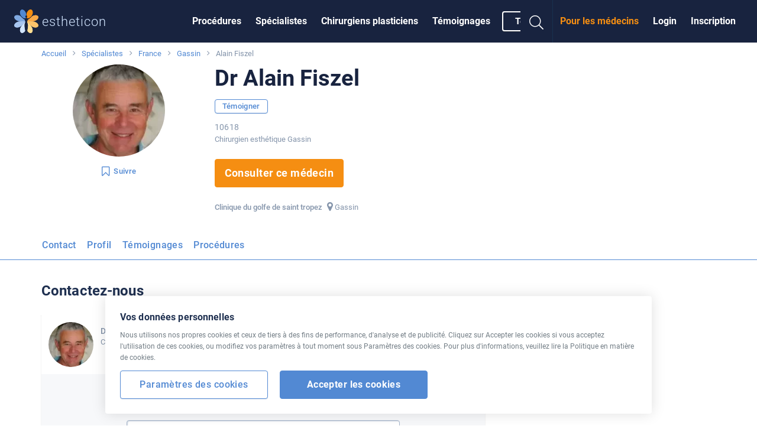

--- FILE ---
content_type: text/html; charset=UTF-8
request_url: https://www.estheticon.fr/chirurgiens/fiszel-alain
body_size: 15417
content:
<!DOCTYPE html> <!--[if IE 8]> <html class="no-js lt-ie9" lang="fr"> <![endif]--> <!--[if gt IE 8]><!--> <html class="no-js" lang="fr"> <!--<![endif]--> <head>   <meta charset="utf-8" /> <meta http-equiv="Content-Type" content="text/html; charset=utf-8" /> <meta http-equiv="X-UA-Compatible" content="IE=edge,chrome=1" /> <title>Dr Alain Fiszel | Estheticon.fr</title>  <link rel="preconnect" href="https://static.estheticon.fr" crossorigin>  <link rel="dns-prefetch" href="//www.googletagmanager.com"> <link rel="dns-prefetch" href="//www.google-analytics.com"> <link rel="dns-prefetch" href="//securepubads.g.doubleclick.net">  <script>
  const decode=function(e){return decodeURIComponent(e)},leftTrim=function(e){return e.replace(/^\s+/,"")},coIsset=function(e){return-1!==window.document.cookie.indexOf(e+"=")},coGet=function(e){const n=document.cookie.split(";");let t="",o="",c=[];for(let i=0;i<n.length;i++)if(o=(c=(t=n[i].replace(/^\s+/,"")).split("=")).shift(),t=c.join("="),e===o)return decode(t);return""};

  function CookieSettings(settings) {
      this.settings = settings;
      this.update = function(newSettings) {
          this.settings = newSettings;
          if (this._callbacks) {
              for (let i=0; i<this._callbacks.length; i++) {
                 this._callbacks[i].call(this);
              }
          }
      }
      this.onUpdate = function(fn) {
          this._callbacks.push(fn);
      }
      this._callbacks = [];
  }

  let cookieSettings = {required: true, segmentation: null, performance: null};
  if (coIsset('_estheticonGDPR_')) {
      cookieSettings = JSON.parse(coGet('_estheticonGDPR_'));
  }

  window.Estheticon = window.Estheticon || {};
  window.Estheticon.cookieSettings = new CookieSettings(cookieSettings);
  </script> <link href="https://static.estheticon.fr/stylesheets/front.css?v=899" media="screen" rel="stylesheet" type="text/css" />
<link href="https://www.estheticon.fr/chirurgiens/fiszel-alain" rel="canonical" /> <meta name="viewport" content="width=device-width, initial-scale=1.0, maximum-scale=1, user-scalable=no" />
<meta name="description" content="Renseignez vous sur Alain Fiszel - consultez les témoignages, les articles, les commentaires et les procédures réalisées. Faites vos propres témoignages." />
<meta name="robots" content="index, follow" />  <meta property="og:site_name" content="Estheticon.fr" /> <meta property="og:title" content="Dr Alain Fiszel | Estheticon.fr" /> <meta property="og:type" content="article" /> <meta property="og:description" content="Renseignez vous sur Alain Fiszel - consultez les témoignages, les articles, les commentaires et les procédures réalisées. Faites vos propres témoignages." />  <meta property="og:image" content="https://static.estheticon.fr/contentimgs/w1000h1000/e5/5a/1457156.jpg" />  <meta property="og:url" content="https://www.estheticon.fr/chirurgiens/fiszel-alain" /> <meta property="fb:admins" content="" /> <meta property="fb:app_id" content="206642376022085" />   <link rel="apple-touch-icon" sizes="57x57" href="https://static.estheticon.fr/pictures/favicons/apple-touch-icon-57x57.png"> <link rel="apple-touch-icon" sizes="60x60" href="https://static.estheticon.fr/pictures/favicons/apple-touch-icon-60x60.png"> <link rel="apple-touch-icon" sizes="72x72" href="https://static.estheticon.fr/pictures/favicons/apple-touch-icon-72x72.png"> <link rel="apple-touch-icon" sizes="76x76" href="https://static.estheticon.fr/pictures/favicons/apple-touch-icon-76x76.png"> <link rel="apple-touch-icon" sizes="114x114" href="https://static.estheticon.fr/pictures/favicons/apple-touch-icon-114x114.png"> <link rel="apple-touch-icon" sizes="120x120" href="https://static.estheticon.fr/pictures/favicons/apple-touch-icon-120x120.png"> <link rel="apple-touch-icon" sizes="144x144" href="https://static.estheticon.fr/pictures/favicons/apple-touch-icon-144x144.png"> <link rel="apple-touch-icon" sizes="152x152" href="https://static.estheticon.fr/pictures/favicons/apple-touch-icon-152x152.png"> <link rel="apple-touch-icon" sizes="180x180" href="https://static.estheticon.fr/pictures/favicons/apple-touch-icon-180x180.png"> <link rel="icon" type="image/png" href="https://static.estheticon.fr/pictures/favicons/favicon-32x32.png" sizes="32x32"> <link rel="icon" type="image/png" href="https://static.estheticon.fr/pictures/favicons/favicon-194x194.png" sizes="194x194"> <link rel="icon" type="image/png" href="https://static.estheticon.fr/pictures/favicons/favicon-96x96.png" sizes="96x96"> <link rel="icon" type="image/png" href="https://static.estheticon.fr/pictures/favicons/android-chrome-192x192.png" sizes="192x192"> <link rel="icon" type="image/png" href="https://static.estheticon.fr/pictures/favicons/favicon-16x16.png" sizes="16x16"> <link rel="manifest" href="/pictures/favicons/manifest.json"> <link rel="mask-icon" href="https://static.estheticon.fr/pictures/favicons/safari-pinned-tab.svg" color="#ffffff"> <meta name="msapplication-TileColor" content="#34393d"> <meta name="msapplication-TileImage" content="https://static.estheticon.fr/pictures/favicons/mstile-144x144.png"> <meta name="msapplication-config" content="https://static.estheticon.fr/pictures/favicons/browserconfig.xml"> <meta name="theme-color" content="#ffffff">  <meta name="apple-itunes-app" content="app-id=1017830647, affiliate-data=at=1000l8uf&ct=smart-banner" data-language='fr' id='meta-apple-itunes-app' />   <meta name="google-play-app" content="app-id=com.estheticon.android" data-title='Estheticon' data-author='Estheticon s.r.o.' data-button='Visualiser' id='meta-google-play-app' />    <!--[if lt IE 9]> <link rel="stylesheet" href="https://static.estheticon.fr/scripts/foundation/css/foundation.ie8.grid.css" /> <script src="//html5shim.googlecode.com/svn/trunk/html5.js"></script> <![endif]-->  <link rel="icon" type="image/vnd.microsoft.icon" href="https://static.estheticon.fr/pictures/favicon.ico" />  <script>window.langVersion = 'fr';</script> <script>
dataLayer = [{"nameDoktor":"Alain Fiszel"},{"template":45}];
function gtag() {dataLayer.push(arguments);}

gtag("consent", "default", {
    ad_storage: window.Estheticon.cookieSettings.settings.segmentation === true ? "granted" : "denied",
    analytics_storage: window.Estheticon.cookieSettings.settings.performance === true ? "granted" : "denied",
});

window.Estheticon.cookieSettings.onUpdate(function() {
    gtag("consent", "update", {
        ad_storage: this.settings.segmentation === true ? "granted" : "denied",
        analytics_storage: this.settings.performance === true ? "granted" : "denied",
    });
});

</script>   <script>(function(w,d,s,l,i){w[l]=w[l]||[];w[l].push({'gtm.start':
new Date().getTime(),event:'gtm.js'});var f=d.getElementsByTagName(s)[0],
j=d.createElement(s),dl=l!='dataLayer'?'&l='+l:'';j.async=true;j.src=
'https://www.googletagmanager.com/gtm.js?id='+i+dl;f.parentNode.insertBefore(j,f);
})(window,document,'script','dataLayer','GTM-PPMKHGD');</script>      <script>
(function(i,s,o,g,r,a,m){i['GoogleAnalyticsObject']=r;i[r]=i[r]||function(){
(i[r].q=i[r].q||[]).push(arguments)},i[r].l=1*new Date();a=s.createElement(o),
m=s.getElementsByTagName(o)[0];a.async=1;a.src=g;m.parentNode.insertBefore(a,m)
})(window,document,'script','//www.google-analytics.com/analytics.js','ga');

if (window.Estheticon.cookieSettings.settings.performance === false) {
    window['ga-disable-UA-2495835-24'] = true;
}

ga('create', 'UA-2495835-24', 'auto', {'useAmpClientId': true});

 

ga('set', 'dimension2', 'Not logged in');

(function(window) {
    var html = window.document.documentElement;
    var w = Math.max(html.clientWidth, window.innerWidth || 0);
    var h = Math.max(html.clientHeight, window.innerHeight || 0);
    var orientation = w > h ? "Landscape" : "Portrait";
    ga('set', 'dimension3', orientation);
})(window);

(function(ga, localStorage) {
    if (localStorage) {
        var ds = localStorage.getItem('_ds-stage');
        if (ds) {
            ga('set', 'dimension5', ds);
        }
    }
})(ga, localStorage);

ga('set', 'dimension7', '45');
  ga('set', 'contentGroup1', '/doctors/item');
 
// ABR
setTimeout("ga('send', 'event', '20_seconds', 'read')", 20000);
</script>   <script src="/scripts/advertisement.js"></script> <script>
ga('set', 'dimension6', (function(w){
    return w.noBlocker ? 'disabled' : 'enabled';
})(window));

ga('send', 'pageview');

try {
    window.addEventListener("load", function() {
        if (!window.ga || !ga.create) {
            var img = document.createElement("img");
            img.setAttribute("style","width:0px;height:0px;display:none;");
            img.src = "/image.php?type=gablocked&lang=FR&url=http%3A%2F%2Fwww.estheticon.fr%2Fchirurgiens%2Ffiszel-alain"; document.body.appendChild(img);
        }
    }, false);
} catch (err) {}
</script>      <script type='text/javascript'>
var googletag = googletag || {};
googletag.cmd = googletag.cmd || [];
(function() {
var gads = document.createElement('script');
gads.async = true;
gads.type = 'text/javascript';
var useSSL = 'https:' == document.location.protocol;
gads.src = (useSSL ? 'https:' : 'http:') + 
'//securepubads.g.doubleclick.net/tag/js/gpt.js';
var node = document.getElementsByTagName('script')[0];
node.parentNode.insertBefore(gads, node);
})();
</script> <script type='text/javascript'>
var Estheticon = Estheticon || {};

googletag.cmd.push(function() {

    
var mappingLeaderboard = googletag.sizeMapping().
                         addSize([1000, 500 ], [[1140, 100], [970, 210]]).
                         addSize([1, 1 ], [[640, 100], [970, 210]]).
                         build();

 googletag.defineSlot('/1017123/global-motiva', [[300, 250], [360, 250]], 'div-gpt-ad-1403018802835-21').addService(googletag.pubads());
googletag.defineSlot('/1017123/FR_Big_Rectangle', [[360, 250], [300, 250]], 'div-gpt-ad-1403018802835-10').addService(googletag.pubads());
googletag.defineSlot('/1017123/Middle_Big_Rectangle', [[300, 250], [360, 250]], 'div-gpt-ad-1403018802835-14').addService(googletag.pubads());
googletag.defineSlot('/1017123/FR_Sticky_Big_Rectangle', [[360, 250], [300, 250]], 'div-gpt-ad-1403018802835-13').addService(googletag.pubads());
googletag.defineSlot('/1017123/FR_Leaderboard', [[640,100], [1140, 100], [970, 210]], 'div-gpt-ad-1403018802835-11').defineSizeMapping(mappingLeaderboard).addService(googletag.pubads());
googletag.defineSlot('/1017123/bottomleaderboard', [[970, 310], [970, 210]], 'div-gpt-ad-1403018802835-19').addService(googletag.pubads());
      googletag.pubads().setTargeting("obor", "71");
         googletag.pubads().enableSingleRequest();
    googletag.pubads().collapseEmptyDivs(true);

    Estheticon.ads = googletag.ads || [];
    googletag.pubads().addEventListener('slotOnload', function(event) {

        if (!event.isEmpty) {

            var adElement = document.getElementById(event.slot.getSlotElementId());

            if (!adElement) {
                return;
            }

            try {

                var adParent = adElement.parentNode;
                var adFrame = adElement.getElementsByTagName('iframe')[0];
                var adFrameBody = (adFrame.contentWindow) ? adFrame.contentWindow.document.body : adFrame.contentDocument.body;

                                if (adFrameBody.getAttribute('data-banner-html') === 'noframe') {

                    var replaceId = adFrameBody.getAttribute('data-replace');

                    // remove all but title
                    var ii = adElement.children.length;
                    while (ii--) {
                        if (adElement.children[ii].nodeName !== 'SPAN') {
                            adElement.removeChild(adElement.children[ii]);
                        }
                    }

                    // inject html code of banner right into our dom
                    var i = adFrameBody.children.length;
                    var last = null;

                    while (i--) {
                        var current = adFrameBody.children[i];
                        if (current.nodeName !== 'SCRIPT' && current.nodeName !== 'META' && current.nodeName !== 'TITLE') {
                            if (last) {
                                adElement.insertBefore(current, last);
                            } else {
                                adElement.appendChild(current);
                            }
                            last = current;
                        }
                    }

                    if (replaceId != 'heroimage') {
                        adParent.className = adParent.className.replace('widget--ad', '').replace('banner', '') + ' widget--side js-html-ad';
                    }

                    // fix loading images in firefox + change CDN domain
                    var imgs = adParent.getElementsByTagName('img');
                    for (var i = 0, max = imgs.length; i < max; i++) {

                        var src = imgs[i].src;
                        if (imgs[i].src && imgs[i].src.indexOf('/contentimgs') >= 0) {
                                                        src = 'https://static.estheticon.fr' + imgs[i].src.replace(/(https?:)?\/\/[^\/]+/i, '');
                        }

                        imgs[i].setAttribute('src', src);
                    }

                    adFrame.parentNode.remove();

                    // Do we want to replace any element?
                    // We actually remove target element from DOM
                    if (replaceId) {
                        var replaceElement = document.getElementById(replaceId);
                        if (replaceElement) {

                            if (replaceId === 'heroimage') {// crossfade effect

                                var newHero = adParent.querySelector('.js-dfp-hero .hero__fake');
                                newHero.querySelector('.hero__bg').onload = function() {
                                    newHero.className = 'hero__fake is-visible';
                                    replaceElement.className = 'hero__fake';
                                }

                            } else {
                                replaceElement.remove(replaceElement);
                            }
                        }
                    }

                }

                                Estheticon.ads.push(adParent);

                // show ad
                adParent.className = adParent.className.replace('hide', '');

            } catch (e) {
            }
        }

    });

    var DISABLE_COOKIES = window.Estheticon.cookieSettings.settings.segmentation === true ? 0 : 1;

    googletag.pubads().setCookieOptions(DISABLE_COOKIES);

    googletag.enableServices();
});

window.Estheticon = Estheticon;
</script>  </head> <body data-servertime="2026-01-23" class='language-fr template-45   '> <div class="off-canvas-wrapper"> <div class="off-canvas off-canvas--left position-left" id="offCanvasLeft" data-off-canvas>  <button class="close-button" aria-label="Close menu" type="button" data-close> <span aria-hidden="true"><i class="fal fa-times"></i></span> </button> <ul class="vertical menu">  <li> <a href='https://www.estheticon.fr/operations'
           data-logger="site_linking" data-log-action="sitewide_nav" data-log-label="procedures"  >Procédures</a> </li>  <li> <a href='https://www.estheticon.fr/chirurgiens'
           data-logger="site_linking" data-log-action="sitewide_nav" data-log-label="doctors"  >Spécialistes</a> </li>  <li> <a href='https://www.estheticon.fr/chirurgiens-plasticiens'
          rel="nofollow" data-logger="site_linking" data-log-action="sitewide_nav" data-log-label="plastic_surgeons"  >Chirurgiens plasticiens</a> </li>  <li> <a href='https://www.estheticon.fr/patients'
           data-logger="site_linking" data-log-action="sitewide_nav" data-log-label="reviews"  >Témoignages</a> </li>  <li> <a href='/create-review'
          data-review-button=""rel="nofollow"data-logger="story"data-log-source="patientstorylabel-topbar"   >Témoigner</a> </li>  </ul> </div>  <div class="off-canvas-content" data-off-canvas-content>   <noscript><iframe src="https://www.googletagmanager.com/ns.html?id=GTM-PPMKHGD" height="0" width="0" style="display:none;visibility:hidden"></iframe></noscript>      <header id='sticky-bar' class='sticky-bar ' > <div class="title-bar" id='title-bar' data-responsive-toggle="top-bar" data-hide-for="large"> <a class="top-bar__icon top-bar__menu-toggle" type="button" data-toggle="offCanvasLeft" data-logger="site_linking" data-log-action="sitewide_nav" data-log-label="hamburger_on"> <span class='menu-icon'></span> <span class='menu-icon__title'>MENU</span> </a> <a class="top-bar__icon title-bar-title" href='https://www.estheticon.fr' 
     title='Chirurgie esthétique' data-logger="site_linking" data-log-action="sitewide_nav" data-log-label="home"> <span class="logo logo--small"> <img alt='estheticon' height='30' width='31' src='https://static.estheticon.fr/pictures/logos/stickybar/all.svg' /><span>estheticon</span> </span> </a> <ul class='top-bar__right'> <li><a data-class='top-bar--search' class='top-bar__icon top-bar__icon--search js-search-open' data-toggle="top-bar"><i class="fal fa-search"></i></a></li>  <li><a data-class='top-bar--rightmenu' class='top-bar__icon top-bar__icon--guest' data-toggle="top-bar"><i class='fal fa-user-circle'></i></a></li>  </ul>  </div>   <nav class="top-bar js-uninitialized" id='top-bar'> <div class="top-bar__flex"> <div class="top-bar-title show-for-large"> <a class='logo' href='https://www.estheticon.fr' 
      title='Chirurgie esthétique' data-logger="site_linking" data-log-action="sitewide_nav" data-log-label="home"> <img alt='estheticon' height='40' width='41' src='https://static.estheticon.fr/pictures/logos/stickybar/all.svg' /><span class='show-for-large'>estheticon</span> </a> </div> <div> <div class="top-bar-left show-for-large"> <ul id='top-bar-collapsed-menu' class="dropdown vertical medium-horizontal menu--topbar menu--topbarmain menu" data-dropdown-menu style='display:none'> <li> <a>MENU</a> <ul class='menu'> </ul> </li>   <li data-do-not-collapse> <a class='show-for-large button button--outline button--white small' rel="nofollow" data-review-button
       data-logger='story' data-log-source='patientstorylabel-topbar' href='https://www.estheticon.fr/create-review'> Témoigner </a> <a class='show-for-small-only' rel="nofollow" data-review-button
       data-logger='story' data-log-source='patientstorylabel-topbar' href='https://www.estheticon.fr/create-review'> Témoigner </a> </li>   </ul> <ul id='top-bar-menu' class="menu menu--topbar menu--topbarmain vertical medium-horizontal dropdown" data-responsive-menu="drilldown medium-dropdown">   <li> <a href='https://www.estheticon.fr/operations'
          data-logger="site_linking" data-log-action="sitewide_nav" data-log-label="procedures"  >Procédures</a> </li>  <li> <a href='https://www.estheticon.fr/chirurgiens'
          data-logger="site_linking" data-log-action="sitewide_nav" data-log-label="doctors"  >Spécialistes</a> </li>  <li> <a href='https://www.estheticon.fr/chirurgiens-plasticiens'
          data-logger="site_linking" data-log-action="sitewide_nav" data-log-label="plastic_surgeons"  rel="nofollow">Chirurgiens plasticiens</a> </li>  <li> <a href='https://www.estheticon.fr/patients'
          data-logger="site_linking" data-log-action="sitewide_nav" data-log-label="reviews"  >Témoignages</a> </li>     <li data-do-not-collapse> <a class='show-for-large button button--outline button--white small' rel="nofollow" data-review-button
       data-logger='story' data-log-source='patientstorylabel-topbar' href='https://www.estheticon.fr/create-review'> Témoigner </a> <a class='show-for-small-only' rel="nofollow" data-review-button
       data-logger='story' data-log-source='patientstorylabel-topbar' href='https://www.estheticon.fr/create-review'> Témoigner </a> </li>   </ul> </div> <div class="top-bar-right top-bar-right--notlogged"> <ul class="menu menu--topbar  align-right dropdown" data-responsive-menu='medium-dropdown'>  <li class='show-for-large'><a href='https://www.estheticon.fr/sign-up' rel="nofollow" data-open-auth-modal="signup" data-url='https://www.estheticon.fr/sign-up' data-logger="form" data-log-type="signup" data-log-action="open" data-log-source="topbar" data-log-delay="false">Inscription</a></li> <li class='show-for-large'><a href='https://www.estheticon.fr/sign-in' rel="nofollow" data-open-auth-modal="login" data-url='https://www.estheticon.fr/sign-in' data-logger="form" data-log-type="login" data-log-action="open" data-log-source="topbar" data-log-delay="false">Login</a></li> <li class='show-for-large'><a href='https://www.estheticon.fr/registration' class="c2a" data-logger="site_linking" data-log-action="sitewide_nav" data-log-label="doctors_area">Pour les médecins</a></li>  <li class='top-bar-right-search relative hide-for-large'> <form action='/serp' class='searchform' method='post' id='cse-search-box'> <input type='hidden' name='region-id' /> <input type='hidden' name='search-value' /> <input type='hidden' name='lang-version' value='FR' /> <input type='text' class='searchform__input' name='search-name' id='search-input' autocomplete='off' placeholder='Chercher' /> <button type='submit' name='search' class='searchform__button'><i class="fal fa-search"></i></button> </form>
 </li> <li class='show-for-large'><a data-class='top-bar--search' class='top-bar__icon top-bar__icon--search js-search-open' data-toggle><i class="fal fa-search fa-fw"></i></a></li> </ul>  <ul class='top-bar-right-menu vertical menu menu--topbar hide-for-large'>  <li><a href='https://www.estheticon.fr/sign-in' rel="nofollow" data-url='https://www.estheticon.fr/sign-in' data-open-auth-modal="login" data-logger="form" data-log-type="login" data-log-action="open" data-log-source="topbar" data-log-delay="false">Login</a></li> <li><a href='https://www.estheticon.fr/sign-up' rel="nofollow" data-url='https://www.estheticon.fr/sign-up' data-open-auth-modal="signup" data-logger="form" data-log-type="signup" data-log-action="open" data-log-source="topbar" data-log-delay="false">Inscription</a></li> <li><a href='https://www.estheticon.fr/registration' class="c2a" data-logger="site_linking" data-log-action="sitewide_nav" data-log-label="doctors_area">Pour les médecins</a></li>  </ul> </div> </div> </div> </nav>  <div id='sticky-bar-notices' class='sticky-bar-notices'></div> </header>    <div class='row column'> <ol class='breadcrumbs'>  <li class="breadcrumbs__item ">  <a href='https://www.estheticon.fr' title='Accueil'>Accueil</a>  </li>  <li class="breadcrumbs__item ">  <a href='/chirurgiens' title='Spécialistes'>Spécialistes</a>  </li>  <li class="breadcrumbs__item ">  <a href='/chirurgiens/france' title='France'>France</a>  </li>  <li class="breadcrumbs__item ">  <a href='/chirurgiens/france/gassin' title='Gassin'>Gassin</a>  </li>  <li class="breadcrumbs__item current">  Alain Fiszel  </li>  </ol> </div> <main id='content'>  <div id='left-above-main-wide' class='row column columns--left'>      <script type="text/javascript">
ga('send', 'event', 'obsahove cile', 'surgeon_pageview', 'surgeon_pageview-basic_g', {nonInteraction: true});
</script>   <div id="client-detail-header" class="doctor-header pt-1@small pt-0@medium">  <div class="doctor-header__content">  <div class='widget widget--nocard '> <div class="row">  <div class="medium-4 large-3 columns text-center ">  <div class="mb-1@small"> <div class="avatar avatar--large show-for-large "
         >  <div class="image">  <picture>
                <source srcset='https://static.estheticon.fr/contentimgs/w156h156/e5/5a/1457156.webp, https://static.estheticon.fr/contentimgs/w156h156/e5/5a/1457156@2x.webp 2x' type='image/webp'>
                <source srcset='https://static.estheticon.fr/contentimgs/w156h156/e5/5a/1457156.jpg, https://static.estheticon.fr/contentimgs/w156h156/e5/5a/1457156@2x.jpg 2x' type='image/jpeg'> 
                <img src='https://static.estheticon.fr/contentimgs/w156h156/e5/5a/1457156.jpg'  data-client-id='482193' />
                </picture>  </div>   </div> <div class="avatar avatar--medium hide-for-large "
         >  <div class="image">  <picture>
                <source srcset='https://static.estheticon.fr/contentimgs/w156h156/e5/5a/1457156.webp, https://static.estheticon.fr/contentimgs/w156h156/e5/5a/1457156@2x.webp 2x' type='image/webp'>
                <source srcset='https://static.estheticon.fr/contentimgs/w156h156/e5/5a/1457156.jpg, https://static.estheticon.fr/contentimgs/w156h156/e5/5a/1457156@2x.jpg 2x' type='image/jpeg'> 
                <img src='https://static.estheticon.fr/contentimgs/w156h156/e5/5a/1457156.jpg'  data-client-id='482193' />
                </picture>  </div>   </div> </div>   <div class="mb-0@small mb-2@medium hide-for-small-only hide-for-landing-page"> <button type='button' class="follow-button button  button--text small  " data-follow-button
    data-follow-id='482193' data-follow-type='user' data-follow='1'
         title='Cliquez sur Suivre, vous trouverez les nouveautés sur la page d&#39;accueil d&#39;Estheticon.fr'
    >  <i class="fa fa-bookmark-o left"></i>  <span class='follow-button__title'>Suivre </span> </button>   </div>   <div class="hide-for-small-only">  </div>  </div>  <div class='medium-8 large-9 columns'> <div class="text-center@small text-left@medium"> <h1 class='mb-1@medium  small '>Dr Alain Fiszel</h1> <div class="doctor-header__meta mt-0@small mb-0@small show-for-small-only">  Chirurgien esthétique Gassin  </div>   <div class="mb-0@small mb-2@medium show-for-small-only hide-for-landing-page"> <button type='button' class="follow-button button  button--text small  " data-follow-button
    data-follow-id='482193' data-follow-type='user' data-follow='1'
         title='Cliquez sur Suivre, vous trouverez les nouveautés sur la page d&#39;accueil d&#39;Estheticon.fr'
    >  <i class="fa fa-bookmark-o left"></i>  <span class='follow-button__title'>Suivre </span> </button>   </div>  </div> <div class="row"> <div class="medium-9 doctor-header__info-left columns text-center@small text-left@medium"> <div class="hide-for-small-only">   <a href='/create-review' data-logger="story" data-log-source="patientstorylabel-profile" class="button button--outline button--blue small hide-for-landing-page" data-review-button='{"client":"fiszel-alain"}' rel="nofollow">Témoigner</a>  </div> <div class="doctor-header__meta mt-1@small mb-2@medium hide-for-small-only">  <p>10618</p>  <span class='atestations'>  Chirurgien esthétique Gassin   </span>  </div>  <div class="hide-for-small-only">  <a href='#contact' data-logger='contact-button' data-log-action='ask' class='js-contact-button ask button button--primary large mb-1@small'> Consulter ce médecin </a>    </div> <div class="show-for-small-only mt-2@small mb-2@small">  <a href='#contact' data-logger='contact-button' data-log-action='ask' data-log-delay="false" data-contact-button
     data-form-mr="fiszel-alain" data-form-name="Dr Alain Fiszel" data-form-channel="1" data-form-source="profile-modal-basic" class='js-contact-button ask button button--primary button--block large'> Consulter ce médecin </a>    <a href='/create-review' data-logger="story" data-log-source="patientstorylabel-profile" class="button button--blue button--outline large button--block mt-1@small hide-for-landing-page" data-review-button='{"client":"fiszel-alain"}' rel="nofollow">Témoigner </a> </div> <div class="doctor-header__meta mt-1@small mb-1@medium mb-2@small">  <strong>Clinique du golfe de saint tropez<br class='show-for-small-only'></strong>  <ul class='doctor-header__contacts mt-2@small mt-0@medium'>  <li><i class="fa fa-map-marker fa-lg"></i>&nbsp;<a class='js-map-link' href="#map-canvas">Gassin</a></li>     </ul>  </div> </div> <div class="medium-3 columns doctor-header__info-right end hide-for-small-only">  </div> </div> </div> </div>  </div> </div> </div>  <div data-sticky-container class="mt-2@small" id="sticky-context-menu"> <nav class="row column expanded sticky-nav  sticky-nav--buttonless sticky" data-sticky data-sticky-on="small" data-anchor="main-content" data-margin-top="0" data-check-every="150" style="background-color:#fff;">  <h4 class="show-on-stuck sticky-nav__title"><div class="avatar avatar--tiny vertical-middle "
         >  <div class="image">  <picture>
                <source srcset='https://static.estheticon.fr/contentimgs/w76h76c/e5/5a/1457156.webp, https://static.estheticon.fr/contentimgs/w76h76c/e5/5a/1457156@2x.webp 2x' type='image/webp'>
                <source srcset='https://static.estheticon.fr/contentimgs/w76h76c/e5/5a/1457156.jpg, https://static.estheticon.fr/contentimgs/w76h76c/e5/5a/1457156@2x.jpg 2x' type='image/jpeg'> 
                <img src='https://static.estheticon.fr/contentimgs/w76h76c/e5/5a/1457156.jpg'  data-client-id='482193' />
                </picture>  </div>   </div>&nbsp;&nbsp;&nbsp;Dr Alain Fiszel</h4>  <ul class="dropdown menu button-menu" data-dropdown-menu
     data-disable-hover="true" data-click-open="true" data-close-on-click="true">  <li data-id="button-menu-contact" >  <a href="#contact" class="button button--outline button--blue " 
                 id='tab-contact' data-content-id='content-contact'>Contact</a>  </li>  <li data-id="button-menu-notre-profil" >  <a href="#notre-profil" class="button button--outline button--blue " 
                 id='tab-notre-profil' data-content-id='content-notre-profil'>Profil</a>  </li>  <li data-id="button-menu-client-reviews" >  <a href="#client-reviews" class="button button--outline button--blue " 
                 id='tab-client-reviews' data-content-id='content-client-reviews'>Témoignages</a>  </li>  <li data-id="button-menu-intervention" >  <a href="#intervention" class="button button--outline button--blue " 
                 id='tab-intervention' data-content-id='content-intervention'>Procédures</a>  </li>  <li class="js-menu-toggle is-dropdown-submenu-parent invisible opens-left hide-for-small-only"> <a class="button button--outline button--blue">plus&nbsp;</a> <ul class="vertical menu js-menu-dropdown"></ul> </li> </ul> <hr> </nav> </div>     </div> <div id='main-content' class='row'>  <div class='medium-8 columns columns--left' id='left-column'>     <section class="widget widget--nocard client-detail-box client-detail-contact-form clear " data-tab-content>    <h2>Contactez-nous</h2>  <div class="js-load-demand-form mb-2@small" id='doctor-demand-form-profile-basic' data-load-url="/forms/demand-form?client=fiszel-alain&uri=%2Fchirurgiens%2Ffiszel-alain&source=profile-basic&order=&procedure=&region=" data-calendar-src="/forms/demand-form?client=fiszel-alain&uri=%2Fchirurgiens%2Ffiszel-alain&channel=5&source=profile-basic" data-source="profile-basic"
     > </div>   </section>
  <section class='clearfix mb-3@small' data-tab-content><div class="widget widget--nocard client-detail-box client-detail-reviews " id="content-client-reviews" data-id-user="482193"> <h2 class="show-for-small-only">Témoignages</h2> <div class="callout callout--alt hide-for-landing-page"> <div class="callout__content"> <h3>Partagez votre expérience.</h3> <p>Avez-vous une expérience personnelle avec le Dr Alain Fiszel ? Partagez votre expérience et aidez nos visiteurs.</p> <br> <div class="text-center"> <a href="/create-review" class='button button--blue button--outline large' rel="nofollow" data-review-button='{"client":"fiszel-alain"}' data-logger='story' data-log-source='patientstorylabel-profile'>Témoigner</a> </div> </div> </div>      </div></section>  <section class='clearfix mb-3@small' data-tab-content> <section class="widget widget--nocard client-detail-box client-detail-general  u-text-fadeout-parent" data-user='482193' id="content-notre-profil"> <h2>Profil - Dr Alain Fiszel - Chirurgien esthétique Gassin</h2> <div class="wysiwyg">     <h3>Mots d´accueil</h3> <div class="text">   <p>Apeès avoir étudié à la faculté de Médecine de Strasbourg, le Docteur Alain Fiszel est qualifié en Chirurgie Plastique et Esthétique. Ses connaissances s'étendent à la médecine, la chirurgie, la recherche clinique, le cancer, la santé publique, la formation médicale, le secourisme, la pédiatrie et la médecine urgentiste.</p>
<p> </p>  </div>    <h3>Spécialisations et procédures préférées</h3> <div class="text">   <p>Le Docteur Fiszel se spécialise dans la correction de défauts et traces de l'âge de la façon la plus naturelle possible.</p>
<p>Dans le cade de la chirurgie esthétique du visage, le Docteur réalise blépharoplastie (chirurgie des paupières) au laser CO2, rhinoplastie, chirurgie des pommettes, des lèvres, des oreilles décollées, du menton, injection anti-rides, lipo-aspiration du menton (pour éliminer la graisse), retouche de cicatrice après intervention de chirurgie esthétique.</p>
<p>Dans la cadre de lifting du visage, le Docteur réalise lifting cervico-facial (correction chirurgicale du vieillissement au niveau du cou ainsi que depuis la région des tempes jusqu'aux bajoues), lifting temporal (correction du regard comme les pattes d'oies ou la chute de la queue des sourcils), lifting frontal (gommage des rides de tensions ou sévérités inter-sourcillières), laser CO2 ultrapulsé dans le but d'effacer les rides, les cicatrices d'acné et les tâches brunes.</p>
<p>Dans le cadre de la chirurgie esthétique du corps, le Docteur réalise réduction, augmentation et élévation mammaire, micro-liposuccion, cryopolise (élimination des cellules graisseuse grâce à l'action du froid, sans intervention chirurgicale).</p>
<p>Dans le cadre de la chirurgie de la calvitie, le Docteur réalise une micro-greffe capillaire, qui est une solution durable.</p>  </div>    <h3>Cabinet médical</h3> <div class="text">   <p>Le Docteur Alain Fiszel et son équipe vous accueillent dans leur Clinique du Golfe de St-Tropez, à Gassin.</p>
<p>Vous serez suivi et conseillé tout au long de votre séjour à la clinique, dans un cadre rassurant et convivial.</p>
<p>N'hésitez pas à contacter le cabinet pour toute prise de rendez-vous ou toute question relative à une ancienne ou future intervention. Toute l'équipe se fera une joie de vous renseigner au mieux.</p>  </div>    <h3>Nos photos</h3> <div class="horizontal horizontal--gallery  js-gallery mb-2@small image-group--fixed large" data-likes-singular="J'aime" data-likes-plural="J'aime" id="profile-pictures">  <a href="https://static.estheticon.fr/contentimgs/w1000h1000/85/67/1457155.jpg" class="image  "
    target="_blank"   data-id="" data-likes=""> <picture>
            <source data-srcset='https://static.estheticon.fr/contentimgs/w84h84c/85/67/1457155.webp' type='image/webp'>
            <source data-srcset='https://static.estheticon.fr/contentimgs/w84h84c/85/67/1457155.jpg' type='image/jpeg'> 
            <img data-src='https://static.estheticon.fr/contentimgs/w84h84c/85/67/1457155.jpg'  />
            </picture><noscript><img src='https://static.estheticon.fr/contentimgs/w84h84c/85/67/1457155.jpg'></noscript>  </a>  </div>     </div>  <p class="show-for-small-only mt-2@small text-center u-text-fadeout"> <span class="button button--outline button--blue" id="client-detail-general-toggle-on" data-toggler=".hide" data-toggle="client-detail-general-toggle-on client-detail-general-toggle-off">Voir plus <i class="fa fa-angle-down right"></i></span> <a href="#content-notre-profil" class="button button--outline button--blue hide" id="client-detail-general-toggle-off" data-toggler=".hide" data-toggle="client-detail-general-toggle-on client-detail-general-toggle-off">Visualiser moins <i class="fa fa-angle-up right"></i></a> </p>  </section>
</section>  <section class='clearfix mb-3@small' data-tab-content><div class="widget widget--nocard client-detail-box client-detail-contact " id="content-intervention">   <h2>Procédures</h2>   <table class='table table--mobile ordered small-12 js-procedures'> <thead> <tr > <th>  </th>       </tr> </thead> <tbody>  <tr > <td class="mobile-first">  <span
              class="link" data-contact-button
       data-form-mr="fiszel-alain" data-form-name="Dr Alain Fiszel" data-form-channel="1" data-form-procedure="42" data-form-source="profile-procedure-basic">Abdominoplastie</span>   </td>       </tr>   <tr > <td class="mobile-first">  <span
              class="link" data-contact-button
       data-form-mr="fiszel-alain" data-form-name="Dr Alain Fiszel" data-form-channel="1" data-form-procedure="29" data-form-source="profile-procedure-basic">Augmentation des lèvres</span>   </td>       </tr>   <tr > <td class="mobile-first">  <span
              class="link" data-contact-button
       data-form-mr="fiszel-alain" data-form-name="Dr Alain Fiszel" data-form-channel="1" data-form-procedure="2" data-form-source="profile-procedure-basic">Augmentation mammaire (Implants mammaires)</span>   </td>       </tr>   <tr > <td class="mobile-first">  <span
              class="link" data-contact-button
       data-form-mr="fiszel-alain" data-form-name="Dr Alain Fiszel" data-form-channel="1" data-form-procedure="8" data-form-source="profile-procedure-basic">Blépharoplastie</span>   </td>       </tr>   <tr > <td class="mobile-first">  <span
              class="link" data-contact-button
       data-form-mr="fiszel-alain" data-form-name="Dr Alain Fiszel" data-form-channel="1" data-form-procedure="1854" data-form-source="profile-procedure-basic">Changement d’implant</span>   </td>       </tr>   <tr > <td class="mobile-first">  <span
              class="link" data-contact-button
       data-form-mr="fiszel-alain" data-form-name="Dr Alain Fiszel" data-form-channel="1" data-form-procedure="79" data-form-source="profile-procedure-basic">Enlever un grain de beauté</span>   </td>       </tr>   <tr > <td class="mobile-first">  <span
              class="link" data-contact-button
       data-form-mr="fiszel-alain" data-form-name="Dr Alain Fiszel" data-form-channel="1" data-form-procedure="1960" data-form-source="profile-procedure-basic">Enlèvement des taches brunes</span>   </td>       </tr>   <tr > <td class="mobile-first">  <span
              class="link" data-contact-button
       data-form-mr="fiszel-alain" data-form-name="Dr Alain Fiszel" data-form-channel="1" data-form-procedure="1144" data-form-source="profile-procedure-basic">Génioplastie - Chirurgie esthétique du menton</span>   </td>       </tr>   <tr > <td class="mobile-first">  <span
              class="link" data-contact-button
       data-form-mr="fiszel-alain" data-form-name="Dr Alain Fiszel" data-form-channel="1" data-form-procedure="19" data-form-source="profile-procedure-basic">Greffe de cheveux</span>   </td>       </tr>   <tr > <td class="mobile-first">  Injections de comblement   </td>       </tr>   <tr class="hide-for-small-only"> <td class="mobile-first">
   &nbsp;<i class="fa fa-angle-right" aria-hidden="true"></i>&nbsp;
    <span
              class="link" data-contact-button
       data-form-mr="fiszel-alain" data-form-name="Dr Alain Fiszel" data-form-channel="1" data-form-procedure="123" data-form-source="profile-procedure">Injections d'acide hyaluronique</span>   </td>       </tr>    <tr class="hide-for-small-only"> <td class="mobile-first">  Intense pulse light Treatment (IPL)   </td>       </tr>   <tr class="hide-for-small-only"> <td class="mobile-first">
   &nbsp;<i class="fa fa-angle-right" aria-hidden="true"></i>&nbsp;
    <span
              class="link" data-contact-button
       data-form-mr="fiszel-alain" data-form-name="Dr Alain Fiszel" data-form-channel="1" data-form-procedure="1471" data-form-source="profile-procedure">PhotoFacial</span>   </td>       </tr>    <tr class="hide-for-small-only"> <td class="mobile-first">  <span
              class="link" data-contact-button
       data-form-mr="fiszel-alain" data-form-name="Dr Alain Fiszel" data-form-channel="1" data-form-procedure="12" data-form-source="profile-procedure-basic">Lifting du visage</span>   </td>       </tr>   <tr class="hide-for-small-only"> <td class="mobile-first">  <span
              class="link" data-contact-button
       data-form-mr="fiszel-alain" data-form-name="Dr Alain Fiszel" data-form-channel="1" data-form-procedure="53" data-form-source="profile-procedure-basic">Lifting mammaire (Mastopexie)</span>   </td>       </tr>   <tr class="hide-for-small-only"> <td class="mobile-first">
   &nbsp;<i class="fa fa-angle-right" aria-hidden="true"></i>&nbsp;
    <span
              class="link" data-contact-button
       data-form-mr="fiszel-alain" data-form-name="Dr Alain Fiszel" data-form-channel="1" data-form-procedure="2010" data-form-source="profile-procedure">Lifting des seins avec implants</span>   </td>       </tr>    <tr class="hide-for-small-only"> <td class="mobile-first">  <span
              class="link" data-contact-button
       data-form-mr="fiszel-alain" data-form-name="Dr Alain Fiszel" data-form-channel="1" data-form-procedure="13" data-form-source="profile-procedure-basic">Liposuccion</span>   </td>       </tr>   <tr class="hide-for-small-only"> <td class="mobile-first">  <span
              class="link" data-contact-button
       data-form-mr="fiszel-alain" data-form-name="Dr Alain Fiszel" data-form-channel="1" data-form-procedure="24" data-form-source="profile-procedure-basic">Otoplastie (Chirurgie esthétique des oreilles)</span>   </td>       </tr>   <tr class="hide-for-small-only"> <td class="mobile-first">  <span
              class="link" data-contact-button
       data-form-mr="fiszel-alain" data-form-name="Dr Alain Fiszel" data-form-channel="1" data-form-procedure="41" data-form-source="profile-procedure-basic">Peeling chimique</span>   </td>       </tr>   <tr class="hide-for-small-only"> <td class="mobile-first">  <span
              class="link" data-contact-button
       data-form-mr="fiszel-alain" data-form-name="Dr Alain Fiszel" data-form-channel="1" data-form-procedure="90" data-form-source="profile-procedure-basic">Épilation laser</span>   </td>       </tr>   <tr class="hide-for-small-only"> <td class="mobile-first">  <span
              class="link" data-contact-button
       data-form-mr="fiszel-alain" data-form-name="Dr Alain Fiszel" data-form-channel="1" data-form-procedure="51" data-form-source="profile-procedure-basic">Réduction mammaire</span>   </td>       </tr>   <tr class="hide-for-small-only"> <td class="mobile-first">  <span
              class="link" data-contact-button
       data-form-mr="fiszel-alain" data-form-name="Dr Alain Fiszel" data-form-channel="1" data-form-procedure="1855" data-form-source="profile-procedure-basic">Retrait d’un implant</span>   </td>       </tr>   <tr class="hide-for-small-only"> <td class="mobile-first">  <span
              class="link" data-contact-button
       data-form-mr="fiszel-alain" data-form-name="Dr Alain Fiszel" data-form-channel="1" data-form-procedure="14" data-form-source="profile-procedure-basic">Rhinoplastie</span>   </td>       </tr>   <tr class="hide-for-small-only"> <td class="mobile-first">  <span
              class="link" data-contact-button
       data-form-mr="fiszel-alain" data-form-name="Dr Alain Fiszel" data-form-channel="1" data-form-procedure="1571" data-form-source="profile-procedure-basic">Septoplastie (opération de la cloison nasale)</span>   </td>       </tr>   <tr class="hide-for-small-only"> <td class="mobile-first">  <span
              class="link" data-contact-button
       data-form-mr="fiszel-alain" data-form-name="Dr Alain Fiszel" data-form-channel="1" data-form-procedure="1273" data-form-source="profile-procedure-basic">Traitement de la cellulite</span>   </td>       </tr>   <tr class="hide-for-small-only"> <td class="mobile-first">  <span
              class="link" data-contact-button
       data-form-mr="fiszel-alain" data-form-name="Dr Alain Fiszel" data-form-channel="1" data-form-procedure="1186" data-form-source="profile-procedure-basic">Traitement de l'acné</span>   </td>       </tr>   <tr class="hide-for-small-only"> <td class="mobile-first">  <span
              class="link" data-contact-button
       data-form-mr="fiszel-alain" data-form-name="Dr Alain Fiszel" data-form-channel="1" data-form-procedure="1194" data-form-source="profile-procedure-basic">Traitement de l'hyperhidrose (hyper-transpiration)</span>   </td>       </tr>   <tr class="hide-for-small-only"> <td class="mobile-first">  <span
              class="link" data-contact-button
       data-form-mr="fiszel-alain" data-form-name="Dr Alain Fiszel" data-form-channel="1" data-form-procedure="2054" data-form-source="profile-procedure-basic">Traitement des cernes</span>   </td>       </tr>   <tr class="hide-for-small-only"> <td class="mobile-first">  <span
              class="link" data-contact-button
       data-form-mr="fiszel-alain" data-form-name="Dr Alain Fiszel" data-form-channel="1" data-form-procedure="1989" data-form-source="profile-procedure-basic">Traitement des rides</span>   </td>       </tr>   <tr class="hide-for-small-only"> <td class="mobile-first">  <span
              class="link" data-contact-button
       data-form-mr="fiszel-alain" data-form-name="Dr Alain Fiszel" data-form-channel="1" data-form-procedure="1724" data-form-source="profile-procedure-basic">Traitements de la chute des cheveux</span>   </td>       </tr>   <tr class="hide-for-small-only"> <td class="mobile-first">  <span
              class="link" data-contact-button
       data-form-mr="fiszel-alain" data-form-name="Dr Alain Fiszel" data-form-channel="1" data-form-procedure="1175" data-form-source="profile-procedure-basic">Traitements laser - dermatologie esthétique</span>   </td>       </tr>   </tbody> </table>  <p class="show-for-small-only text-center mt-2@small"> <a id="client-detail-work-toggle-on" data-toggler=".hide" data-toggle="client-detail-work-toggle-on client-detail-work-toggle-off" class="button button--outline button--blue">Voir plus <i class="fa fa-angle-down"></i></a> <a href="#content-intervention" id="client-detail-work-toggle-off" data-toggler=".hide" data-toggle="client-detail-work-toggle-on client-detail-work-toggle-off" class="button button--outline button--blue hide">Visualiser moins <i class="fa fa-angle-up"></i></a> </p> <div class="mt-2@small wysiwyg">  <p><h3 class=&quot;title&quot;>Avertissement</h3> <ul class=&quot;unordered-list&quot;> <li>Les prix ne sont mentionnés qu’à titre indicatif.</li> <li> Les prix des interventions peuvent ne pas couvrir l’anesthésie, les sous-vêtements spéciaux fournis, la consultation, etc.</li> </ul></p> </div> </div>
</section>              <section class='clearfix mb-3@small' data-tab-content><div class="widget widget--nocard client-detail-box client-detail-contact clear " id="content-contact">    <h2>Contactez-nous</h2>  <div class="js-load-demand-form mb-2@small" id='doctor-demand-form-profile-bottom-basic' data-load-url="/forms/demand-form?client=fiszel-alain&uri=%2Fchirurgiens%2Ffiszel-alain&source=profile-bottom-basic&order=0&procedure=0&region=0" data-calendar-src="/forms/demand-form?client=fiszel-alain&uri=%2Fchirurgiens%2Ffiszel-alain&channel=5&source=profile-bottom-basic" data-source="profile-bottom-basic"
     > </div>   <div class="doctor__contact"> <div class='contact-map'> <div id='gmap-address-box' class='medium-6 large-6 contact-map__address-box mb-2@small'> <div class='contact-map__content'> <h3 class="contact-map__title">Adresses</h3> <ul class="contact-map__sub-nav">  <li> <a data-id='address-810295' data-gps-lat='43.248813888889' data-gps-lng='6.5712361111111' class='js-address-button button button--pill small button--outline button--gray is-active'>Gassin</a> </li>  </ul>   <div id='address-810295' class='js-address-box row collapse contact-map__address '>  <div class="small-12 columns mb-1@small"> Chirurgien esthétique Gassin </div>  <div class='small-12  columns'> <span class='title emph'><strong>Adresse</strong></span><br />  <span> 559 Rond-Point du Général Diego Brosse</span><br />   <span>cabinet de consultation 2em étage</span><br />   <span>83580</span>   <span>Gassin</span><br>    <span>France</span><br />  <br /> <div class="address-contacts">  <a href='/chirurgiens/france/gassin' title='Chirurgie esthétique Gassin' class="hide-for-landing-page"> <i class="fa fa-map-marker fa-fw"></i>&nbsp;Gassin </a>       &nbsp;&nbsp;
        </div> </div>  </div>  </div> </div>  <div id="map-canvas" class='contact-map__canvas' data-key='AIzaSyDtmKbg-2K2T6XKZvdZMSbWNHFzwDw5yWo'
            data-gps-lat='43.248813888889' data-gps-lng='6.5712361111111'></div> </div>  </div> </div>
</section>        </div>  <div class='medium-4 columns columns--right' id='right-column'>           <div class='widget banner widget--ad hide widget js-mobile-ad' > <div id='div-gpt-ad-1403018802835-21' style='display:none'>  <script type='text/javascript'>
if (typeof googletag != 'undefined') {
    googletag.cmd.push(function() { googletag.display('div-gpt-ad-1403018802835-21'); });
}
</script> </div>  <span class='banner__title'></span>  </div>     <div class='widget banner widget--ad hide widget js-mobile-ad' > <div id='div-gpt-ad-1403018802835-10' style='display:none'>  <script type='text/javascript'>
if (typeof googletag != 'undefined') {
    googletag.cmd.push(function() { googletag.display('div-gpt-ad-1403018802835-10'); });
}
</script> </div>  <span class='banner__title'></span>  </div>     <div class='widget banner widget--ad hide widget js-mobile-ad' > <div id='div-gpt-ad-1403018802835-14' style='display:none'>  <script type='text/javascript'>
if (typeof googletag != 'undefined') {
    googletag.cmd.push(function() { googletag.display('div-gpt-ad-1403018802835-14'); });
}
</script> </div>  <span class='banner__title'></span>  </div>     <div id='sticky-banner-anchor-13'></div> <div data-sticky-container> <div class='widget banner widget--ad hide sticky js-mobile-ad' data-sticky data-margin-top="4.5" data-top-anchor='sticky-banner-anchor-13' data-btm-anchor='left-column:bottom' > <div id='div-gpt-ad-1403018802835-13' style='display:none'>  <script type='text/javascript'>
if (typeof googletag != 'undefined') {
    googletag.cmd.push(function() { googletag.display('div-gpt-ad-1403018802835-13'); });
}
</script> </div>  <span class='banner__title'></span>  </div> </div>  <aside id='fixed-buttons' class='fixed-buttons fixed-buttons--hidden hide-for-medium'> <a href='#contact' class='fixed-buttons__button js-contact-button button large button--block button--secondary' data-logger="contact-button" data-log-action="ask-fixed" data-log-delay="false" data-contact-button
     data-form-mr="fiszel-alain" data-form-name="Dr Alain Fiszel" data-form-channel="1" data-form-source="ask-fixed-basic"> <img class="fixed-buttons__icon" src="/pictures/fix_buttons/ico-fix-buttons-comment.svg" alt=""> <span class="helper">Consulter</span> </a>  </aside>   </div> </div>   <div class='row'> <div id='left-below-main-wide' class='small-12 columns'>  <div class='list'> <h3 class='heading'>Procédures appropriées</h3>  <div class="collection" data-toggler="hide" id="collection"> <div class="row">  <div class="medium-6 large-4 columns"> <div class="collection__item"> <div class='media'> <div class="media__section"> <ul class="list-navigation">  <li class="list-navigation__item"> <a href='https://www.estheticon.fr/chirurgiens/liposuccion/france/gassin' class="list-navigation__link" title='Liposuccion Gassin'>Liposuccion Gassin</a> </li>  <li class="list-navigation__item"> <a href='https://www.estheticon.fr/chirurgiens/grain-de-beaute/france/gassin' class="list-navigation__link" title='Enlever un grain de beauté Gassin'>Enlever un grain de beauté Gassin</a> </li>  <li class="list-navigation__item"> <a href='https://www.estheticon.fr/chirurgiens/abdominoplastie/france/gassin' class="list-navigation__link" title='Abdominoplastie Gassin'>Abdominoplastie Gassin</a> </li>  <li class="list-navigation__item"> <a href='https://www.estheticon.fr/chirurgiens/augmentation-des-levres/france/gassin' class="list-navigation__link" title='Augmentation des lèvres Gassin'>Augmentation des lèvres Gassin</a> </li>  <li class="list-navigation__item"> <a href='https://www.estheticon.fr/chirurgiens/rhinoplastie/france/gassin' class="list-navigation__link" title='Rhinoplastie Gassin'>Rhinoplastie Gassin</a> </li>  <li class="list-navigation__item"> <a href='https://www.estheticon.fr/chirurgiens/lifting/france/gassin' class="list-navigation__link" title='Lifting du visage Gassin'>Lifting du visage Gassin</a> </li>  </ul> </div> </div> </div> </div>  <div class="medium-6 large-4 columns"> <div class="collection__item"> <div class='media'> <div class="media__section"> <ul class="list-navigation">  <li class="list-navigation__item"> <a href='https://www.estheticon.fr/chirurgiens/lifting-de-la-poitrine/france/gassin' class="list-navigation__link" title='Lifting mammaire (Mastopexie) Gassin'>Lifting mammaire (Mastopexie) Gassin</a> </li>  <li class="list-navigation__item"> <a href='https://www.estheticon.fr/chirurgiens/greffe-de-cheveux/france/gassin' class="list-navigation__link" title='Greffe de cheveux Gassin'>Greffe de cheveux Gassin</a> </li>  <li class="list-navigation__item"> <a href='https://www.estheticon.fr/chirurgiens/augmentation-mammaire-implants-mammaires/france/gassin' class="list-navigation__link" title='Augmentation mammaire (Implants mammaires) Gassin'>Augmentation mammaire (Implants mammaires) Gassin</a> </li>  <li class="list-navigation__item"> <a href='https://www.estheticon.fr/chirurgiens/operation-des-paupieres-blepharoplastie/france/gassin' class="list-navigation__link" title='Blépharoplastie Gassin'>Blépharoplastie Gassin</a> </li>  <li class="list-navigation__item"> <a href='https://www.estheticon.fr/chirurgiens/traitement-epilation-au-laser/france/gassin' class="list-navigation__link" title='Épilation laser Gassin'>Épilation laser Gassin</a> </li>  <li class="list-navigation__item"> <a href='https://www.estheticon.fr/chirurgiens/reduction-mammaire/france/gassin' class="list-navigation__link" title='Réduction mammaire Gassin'>Réduction mammaire Gassin</a> </li>  </ul> </div> </div> </div> </div>  <div class="medium-6 large-4 columns"> <div class="collection__item"> <div class='media'> <div class="media__section"> <ul class="list-navigation">  <li class="list-navigation__item"> <a href='https://www.estheticon.fr/chirurgiens/derives-d-acide-hyaluronique/france/gassin' class="list-navigation__link" title='Injections d'acide hyaluronique Gassin'>Injections d'acide hyaluronique Gassin</a> </li>  <li class="list-navigation__item"> <a href='https://www.estheticon.fr/chirurgiens/traitement-de-l-hyperhidrose-hyper-transpiration/france/gassin' class="list-navigation__link" title='Traitement de l'hyperhidrose (hyper-transpiration) Gassin'>Traitement de l'hyperhidrose (hyper-transpiration) Gassin</a> </li>  <li class="list-navigation__item"> <a href='https://www.estheticon.fr/chirurgiens/traitement-des-rides/france/gassin' class="list-navigation__link" title='Traitement des rides Gassin'>Traitement des rides Gassin</a> </li>  <li class="list-navigation__item"> <a href='https://www.estheticon.fr/chirurgiens/lifting-des-seins-avec-implants/france/gassin' class="list-navigation__link" title='Lifting des seins avec implants Gassin'>Lifting des seins avec implants Gassin</a> </li>  <li class="list-navigation__item"> <a href='https://www.estheticon.fr/chirurgiens/photofacial/france/gassin' class="list-navigation__link" title='PhotoFacial Gassin'>PhotoFacial Gassin</a> </li>  <li class="list-navigation__item"> <a href='https://www.estheticon.fr/chirurgiens/enlevement-des-taches-brunes/france/gassin' class="list-navigation__link" title='Enlèvement des taches brunes Gassin'>Enlèvement des taches brunes Gassin</a> </li>  </ul> </div> </div> </div> </div>  </div> </div> </div>  </div> </div>   </main>   <div id="task-modal" data-reveal class='reveal arrow-up large' aria-labelledby="New Task" aria-hidden="true" role="dialog"> <div class='content loading'> <iframe width="1200" height="800" src='' scrolling='no' frameborder='0'></iframe> </div> <button class="close-button" data-close aria-label="Fermer" type="button"><span aria-hidden="true">&times;</span></button> </div>      <footer class="footer"> <div class="row "> <div class='medium-4 columns'> <strong class='footer__title title'>Experts récemment visualisés</strong> <ul>  <li><a href='https://www.estheticon.fr/chirurgiens/centre-de-soins-prestige-mulders' title='Centre de soins Prestige Mulders'>Centre de soins Prestige Mulders</a></li>  <li><a href='https://www.estheticon.fr/chirurgiens/bocquier-bocquier' title='Docteur Bertrand Bocquier'>Docteur Bertrand Bocquier</a></li>  <li><a href='https://www.estheticon.fr/chirurgiens/jacques-buis' title='Dr Jacques Buis'>Dr Jacques Buis</a></li>  <li><a href='https://www.estheticon.fr/chirurgiens/florent-bonnet' title='Dr  Florent BONNET'>Dr  Florent BONNET</a></li>  <li><a href='https://www.estheticon.fr/chirurgiens/ulens-sara' title='Dr  Sara  Ulens'>Dr  Sara  Ulens</a></li>  </ul> </div> <div class='medium-4 columns'> <strong class='footer__title title'>Traitements d&#39;après la localité</strong> <ul>  <li><a href='/chirurgiens/lifestyle-lift/france/lyon' title='Mini lifting Lyon'>Mini lifting Lyon</a></li>  <li><a href='/chirurgiens/lifting-facial-par-fils-tenseurs-pdo/france/paris' title='Lifting facial par fils tenseurs - PDO Paris'>Lifting facial par fils tenseurs - PDO Paris</a></li>  <li><a href='/chirurgiens/facelift-silhouette-soft/france/toulouse' title='Lifting Facial Silhouette Soft Toulouse'>Lifting Facial Silhouette Soft Toulouse</a></li>  <li><a href='/chirurgiens/coolsculpting/france/nice' title='CoolSculpting Nice'>CoolSculpting Nice</a></li>  <li><a href='/chirurgiens/transexualisme/france/nice' title='Changement de sexe Nice'>Changement de sexe Nice</a></li>  </ul> </div> <div class='medium-4 columns'> <strong class='footer__title title hide-for-small-only'><br></strong> <ul>  <li><a href='/chirurgiens/septoplastie-operation-de-la-cloison-nasale/france/strasbourg' title='Septoplastie Strasbourg'>Septoplastie Strasbourg</a></li>  <li><a href='/chirurgiens/augmentation-des-levres-acide-hyaluronique/france/nice' title='Augmentation des lèvres (acide hyaluronique) Nice'>Augmentation des lèvres (acide hyaluronique) Nice</a></li>  <li><a href='/chirurgiens/lipolyse-laser/france/marseille' title='Lipolyse laser Marseille'>Lipolyse laser Marseille</a></li>  <li><a href='/chirurgiens/photo-rajeunissement/france/nice' title='Photorajeunissement Nice'>Photorajeunissement Nice</a></li>  <li><a href='/chirurgiens/augmentation-des-levres-injection-de-graisse/france/toulouse' title='Augmentation des lèvres Toulouse'>Augmentation des lèvres Toulouse</a></li>  </ul> </div> </div> <div class="row "> <div class='medium-4 columns'> <strong class='footer__title title'>Destinations populaires</strong> <ul>    <li><a href="https://www.estheticon.fr/chirurgiens/france/paris" title="Paris">Paris</a></li>        <li><a href="https://www.estheticon.fr/chirurgiens/france/marseille" title="Marseille">Marseille</a></li>        <li><a href="https://www.estheticon.fr/chirurgiens/france/lyon" title="Lyon">Lyon</a></li>        <li><a href="https://www.estheticon.fr/chirurgiens/france/toulouse" title="Toulouse">Toulouse</a></li>        <li><a href="https://www.estheticon.fr/chirurgiens/france/nice" title="Nice">Nice</a></li>      </ul> </div> <div class='medium-4 columns'> <strong class='footer__title title'>Traitements récemment visualisés</strong> <ul>  <li><a href='/operations/retirer-cicatrice-traitement-cicatrice' title='Traitement cicatrices (LASER)'>Traitement cicatrices (LASER)</a></li>  <li><a href='/operations/lifting-du-front' title='Lifting du front'>Lifting du front</a></li>  <li><a href='/operations/injections-de-comblement' title='Injections de comblement'>Injections de comblement</a></li>  <li><a href='/operations/botox-transpiration-excessive' title='Hyperhidrose traitement BOTOX'>Hyperhidrose traitement BOTOX</a></li>  <li><a href='/operations/augmentation-du-penis' title='Augmentation du pénis'>Augmentation du pénis</a></li>  </ul> </div> <div class='medium-4 columns'> <strong class='footer__title title'>Tarifs récemment visualisés</strong> <ul>  <li><a href='/prix/radiesse' title='Radiesse'>Radiesse</a></li>  <li><a href='/prix/rhinoplastie' title='Rhinoplastie'>Rhinoplastie</a></li>  <li><a href='/prix/correction-du-double-menton-non-invasif' title='Correction du double menton non invasif'>Correction du double menton non invasif</a></li>  <li><a href='/prix/augmentation-des-levres' title='Augmentation des lèvres'>Augmentation des lèvres</a></li>  <li><a href='/prix/operation-des-paupieres-inferieures' title='Blépharoplastie inférieure'>Blépharoplastie inférieure</a></li>  </ul> </div> </div> <hr class="footer__delimiter mt-3@small mb-3@small hide-for-small-only" /> <div class='row'> <div class='medium-9 large-9 columns'> <div class='row'>   <div class='medium-4 large-4 columns mt-1@small mt-0@medium'> <strong class='footer__title footer__title--first title'>Pour les patients</strong> <br class="hide-for-small-only"> <ul>  <li><a href="https://www.estheticon.fr/about">À propos de nous</a></li>  <li><a href="https://www.estheticon.fr/code-ethique-d-estheticon">Code éthique d'Estheticon</a></li>  <li><a href="https://www.estheticon.fr/privacy-policy-visitor">Déclaration de la confidentialité des données personnelles</a></li>  </ul> </div>    <div class='medium-4 large-4 columns mt-1@small mt-0@medium'> <strong class='footer__title footer__title--first title'>Liens importants</strong> <br class="hide-for-small-only"> <ul>  <li><a href="https://www.estheticon.fr/contact">Contacter</a></li>  <li><a href="https://www.estheticon.fr/evenements">Événements</a></li>  <li><a href="https://www.estheticon.fr/doctorsarea">Pour les médecins</a></li>  <li><a href="https://www.estheticon.fr/app">L’application Estheticon</a></li>  </ul> </div>    <div class='medium-4 large-4 columns mt-1@small mt-0@medium'> <strong class='footer__title footer__title--first title'>Liens utiles</strong> <br class="hide-for-small-only"> <ul>  <li><a href="https://www.estheticon.fr/nouveaute">Nouveautés</a></li>  <li><a href="https://www.estheticon.fr/photos-avant-apres">Photos</a></li>  <li><a href="https://www.estheticon.fr/prix">Tarifs</a></li>  <li><a href="https://www.estheticon.fr/destination">Destinations</a></li>  <li><a href="https://www.estheticon.fr/discussions">Forum</a></li>  </ul> </div>   </div>  </div> <div class='medium-3 large-3 columns mt-1@small mt-0@medium'> <strong class='footer__title footer__title--first title'></strong> <br class="hide-for-small-only">     </div> </div> </footer> <div id='cookies-agreement' class="cookie-consent hide" data-closable> <div class="cookie-consent__text"> L'entreprise Estheticon s.r.o. en tant que gestionnaire de données personnelles, traite sur ce site le fonctionnement de cookies pour une nécessaire analyse analytique basée sur les principes d'intérêt de cookies. En savoir plus <a href="https://www.estheticon.fr/privacy-policy-visitor" target="new"> ici</a> </div> <div data-close class="button button--secondary cookie-consent__close" type="button">Fermer l&#39;avertissement</div> </div>  <div class="under-footer pt-1@small"> <div class="row collapse"> <div class="small-12 columns"> <p class="size-sm u-inherit-color">Si le nom et le titre d’un médecin ne figurent pas clairement auprès d’une contribution, il s’agit vraisemblablement d’informations qui ne sont pas fournies par un médecin. Les informations publiées dans les discussions et sur les forums de Estheticon.fr ne peuvent en aucun cas se substituer à une consultation individuelle, une anamnèse et un examen médicaux et ne peuvent conduire à formuler un diagnostique ni servir de méthode de traitement.</p> </div> </div> </div> <div class='under-footer pt-1@small pb-1@small'> <div class='row collapse'> <div class='small-12 columns'> <p class="size-sm u-inherit-color">
&copy; 2006 - 2026 Estheticon.com  0.19 Tous droits réservés.L'utilisation du contenu y compris d'articles ou de photos sans autorisation est interdite.   </p> </div> </div> </div>  <script>
var Medved = Medved || {};
Medved.require = Medved.require || [];
window.Estheticon = window.Estheticon || {};
window.Estheticon.config = {"elastic":{"domain":"https:\/\/elastic2.estheticon.com","version":"13","branches":["71"]},"yns_locale":{"phoneMinLength":9,"phoneMaxLength":10,"phoneValidChars":["(",")","-"," "],"phonePrefix":["0033","+33","+596","00596","+262","00262","+590","00590"]}};
Medved.require.push(function() {window.__geocoder={"enabled":true,"timeout":"10000"}});
Medved.require.push(function() {require(['retry!utils/followButton'], function(B) {B.init()});});
Medved.require.push(function() {require(['retry!widgets/clientDetailHeader'], function(H) {H.init('profile-bottom-basic');})});
Medved.require.push(function() {require(['retry!utils/firebase/presence'], function(UFP) {UFP.userPresence('https://estheticon-prod.firebaseIO.com', 'eyJ0eXAiOiJKV1QiLCJhbGciOiJIUzI1NiJ9.eyJhZG1pbiI6ZmFsc2UsImRlYnVnIjpmYWxzZSwiZCI6eyJ1aWQiOiIxIiwiY2FuUmVhZCI6dHJ1ZSwiY2FuV3JpdGUiOnRydWV9LCJ2IjowLCJpYXQiOjE3NjkxNTAzMDV9.9y8qEzCIuSOUN9SWGMC58GZc4o0UXfQggHV4BdoRcbU', 482193)})});
Medved.require.push(function() {require(['retry!forms/contact'], function(ContactForm) {
                var $formWrapper = $('#doctor-demand-form-profile-basic');
                if ($formWrapper.length > 0) {
                    var contactForm = new ContactForm($formWrapper, {"mr":"fiszel-alain","user":482193,"stopWords":["bais\u00e9","bais\u00e9e","baiser","b\u00e2t\u00e2rd","b\u0207te","b\u0207tes","bitch","bite","bordel","branler","branlette","branleur","brouter","chatte","chiant","chier","chieuse","chiottes","connard","connasse","connerie","couille","couilles","cr\u00e9tin","d\u00e9bile","d\u00e9biles","emmerder","emmerdeur","f.d.p.","fion","foufoune","foutre","fuck","gueule","merdasse","merde","merdique","p\u00e9d\u00e9","p\u00e9tasse","putain","pute","tar\u00e9e","salaud","shit","vierge"],"channel":"","source":"profile-basic"});
                    contactForm.render();
                }
            })});
Medved.require.push(function() {require(['retry!widgets/clientDetailReviews'], function(R) {R.init();})});
Medved.require.push(function() {require(['retry!widgets/clientDetailGeneral'], function(C) {C.init()})});
Medved.require.push(function() {require(["utils/filters"], function(F) {
                F.initCurrency();

                $("#client-detail-work-toggle-on").on("click", function() {
                    $(".js-procedures tr.hide-for-small-only").removeClass("hide-for-small-only").addClass("js-hide-for-small");
                });


                $("#client-detail-work-toggle-off").on("click", function() {
                    $(".js-procedures tr.js-hide-for-small").toggleClass("hide-for-small-only");
                });
            })});
Medved.require.push(function() {require(['retry!forms/contact'], function(ContactForm) {
                var $formWrapper = $('#doctor-demand-form-profile-bottom-basic');
                if ($formWrapper.length > 0) {
                    var contactForm = new ContactForm($formWrapper, {"mr":"fiszel-alain","user":482193,"stopWords":["bais\u00e9","bais\u00e9e","baiser","b\u00e2t\u00e2rd","b\u0207te","b\u0207tes","bitch","bite","bordel","branler","branlette","branleur","brouter","chatte","chiant","chier","chieuse","chiottes","connard","connasse","connerie","couille","couilles","cr\u00e9tin","d\u00e9bile","d\u00e9biles","emmerder","emmerdeur","f.d.p.","fion","foufoune","foutre","fuck","gueule","merdasse","merde","merdique","p\u00e9d\u00e9","p\u00e9tasse","putain","pute","tar\u00e9e","salaud","shit","vierge"],"channel":"","source":"profile-bottom-basic"});
                    contactForm.render();
                }
            })});
Medved.require.push(function() {require(['retry!utils/contactMap'], function(M) {M.init()})});
Medved.require.push(function() {require(['retry!widgets/clientDetailTabs'], function(T) {T.init();})});
Medved.require.push(function() {require(['retry!widgets/stickybar'], function(S) {
                    window.Estheticon.translator.add('topbar_search_serplink','Vous n&#39;avez pas trouvé ce que vous cherchiez?');
                    S.init()
                    })});
if (window.addEventListener) {
        window.addEventListener('load', function() {
            window.Estheticon.loadEventFired = true;
        });
        }</script> <script src="https://static.estheticon.fr/js/vendor/vanilla-lazyload/dist/lazyload.iife.min.js"></script> <script>
Estheticon.LazyLoad = new LazyLoad({
    elements_selector: "img[data-src]",
    class_loading: "lazy-loading",
    class_loaded: "lazy-loaded",
    class_error: "lazy-error",
});
</script> <script id='medved-js' src="https://static.estheticon.fr/js/require.js?v=899" async
        data-main="/js/main" data-base-url="/js" data-version="899" data-domain="https://static.estheticon.fr" data-log-errors="1" data-modules=""></script>  <script type="application/ld+json">{"@context":"http:\/\/schema.org","@type":"WebPage","mainEntity":{"@type":"Physician","url":"https:\/\/www.estheticon.fr\/chirurgiens\/fiszel-alain","name":"Dr Alain Fiszel","image":"https:\/\/static.estheticon.fr\/contentimgs\/w76h76c\/e5\/5a\/1457156.jpg","description":"Dr Alain Fiszel, Chirurgien esthétique Gassin, "}}</script><script type="application/ld+json">{"@type":"BreadcrumbList","numberOfItems":5,"itemListOrder":"Ascending","itemListElement":[{"@type":"ListItem","@id":"https:\/\/www.estheticon.fr","position":1,"name":"Accueil","item":{"@type":"ListItem","@id":"https:\/\/www.estheticon.fr"}},{"@type":"ListItem","@id":"\/chirurgiens","position":2,"name":"Spécialistes","item":{"@type":"ListItem","@id":"\/chirurgiens"}},{"@type":"ListItem","@id":"\/chirurgiens\/france","position":3,"name":"France","item":{"@type":"ListItem","@id":"\/chirurgiens\/france"}},{"@type":"ListItem","@id":"\/chirurgiens\/france\/gassin","position":4,"name":"Gassin","item":{"@type":"ListItem","@id":"\/chirurgiens\/france\/gassin"}},{"@type":"ListItem","@id":"https:\/\/www.estheticon.fr\/chirurgiens\/fiszel-alain","position":5,"name":"Alain Fiszel","item":{"@type":"ListItem","@id":"https:\/\/www.estheticon.fr\/chirurgiens\/fiszel-alain"}}],"@context":"http:\/\/schema.org"}</script>  </div> </div> </body> </html>


--- FILE ---
content_type: text/html; charset=utf-8
request_url: https://www.google.com/recaptcha/api2/aframe
body_size: 268
content:
<!DOCTYPE HTML><html><head><meta http-equiv="content-type" content="text/html; charset=UTF-8"></head><body><script nonce="Q_AeiCH1k-jCYJLRzp8m3g">/** Anti-fraud and anti-abuse applications only. See google.com/recaptcha */ try{var clients={'sodar':'https://pagead2.googlesyndication.com/pagead/sodar?'};window.addEventListener("message",function(a){try{if(a.source===window.parent){var b=JSON.parse(a.data);var c=clients[b['id']];if(c){var d=document.createElement('img');d.src=c+b['params']+'&rc='+(localStorage.getItem("rc::a")?sessionStorage.getItem("rc::b"):"");window.document.body.appendChild(d);sessionStorage.setItem("rc::e",parseInt(sessionStorage.getItem("rc::e")||0)+1);localStorage.setItem("rc::h",'1769150309961');}}}catch(b){}});window.parent.postMessage("_grecaptcha_ready", "*");}catch(b){}</script></body></html>

--- FILE ---
content_type: text/html; charset=UTF-8
request_url: https://www.estheticon.fr/forms/demand-form?client=fiszel-alain&uri=%2Fchirurgiens%2Ffiszel-alain&source=profile-basic&order=&procedure=&region=
body_size: 4090
content:
  
 <div class="reveal-heading hide">  Demandez à un médecin  </div> <form
 class="custom demand-form contact form" action="/forms/demand-form?client=fiszel-alain&amp;uri=%2Fchirurgiens%2Ffiszel-alain&amp;source=profile-basic&amp;order=&amp;procedure=&amp;region=" method="post" enctype="multipart/form-data" id="">  <div class="column row demand-form__top">  <article class="media media--left media--doctor mt-1@small"> <div class="media__section"> <div class="avatar   "
         >  <div class="image">  <picture>
                <source srcset='https://static.estheticon.fr/contentimgs/w76h76c/e5/5a/1457156.webp, https://static.estheticon.fr/contentimgs/w76h76c/e5/5a/1457156@2x.webp 2x' type='image/webp'>
                <source srcset='https://static.estheticon.fr/contentimgs/w76h76c/e5/5a/1457156.jpg, https://static.estheticon.fr/contentimgs/w76h76c/e5/5a/1457156@2x.jpg 2x' type='image/jpeg'> 
                <img src='https://static.estheticon.fr/contentimgs/w76h76c/e5/5a/1457156.jpg'  data-client-id='482193' />
                </picture>  </div>   </div> </div> <div class="media__section"> <h6 class="media__title" data-avatar-dropdown="482193" >  Dr Alain Fiszel  </h6>  <address class="media__meta"> Chirurgie plastique reconstructrice et esthétique<br> </address>      </div> </article>
 </div>  
<input type="hidden" name="token" value="demand-1769150310.2211" id="token5f855b66588e33b4-482193" /> 
<input type="hidden" name="id_user" value="482193" id="id_user5f855b66588e33b4-482193" /> 
<input type="hidden" name="id_author" value="" id="id_author5f855b66588e33b4-482193" /> 
<input type="hidden" name="confirmed_conditions" value="" id="confirmed_conditions5f855b66588e33b4-482193" /> 
<input type="hidden" name="contact_form" value="1" id="contact_form5f855b66588e33b4-482193" /> 
<input type="hidden" name="url" value="https://www.estheticon.fr/chirurgiens/fiszel-alain" id="url5f855b66588e33b4-482193" /> 
<input type="hidden" name="id_promo" value="0" id="id_promo5f855b66588e33b4-482193" /> 
<input type="hidden" name="geo_order" value="0" id="geo_order5f855b66588e33b4-482193" /> <input type='hidden' name='aspm_loaded' id='aspm_loaded' value='1769150310' /><div class='hide'><input type='text' name='aspm_fax' id='aspm_fax' value='' /></div> <div class="demand-form__content"> <div class='confirmed_conditions notice error hide'>Afin de terminer l´action il faut accepter les termes du Contrat ainsi que le traitement des données personnelles</div> <ol class="js-multistep-progressbar progressbar-bullets mt-1@small mb-1@small hide"> <li class="is-active"><span class="show-for-sr">Step1</span></li> <li><span class="show-for-sr">Step2</span></li> <li><span class="show-for-sr">Step3</span></li> </ol> <small class="left button button--text small js-prev hide"><i class="fa fa-angle-left"></i> Retour</small>  <section id="demand-form-first-step-5f855b66588e33b4-482193" class="js-form-step mt-1@small " data-toggler=".hide"> <div class="text-center mb-2@small"> <h3>Pourquoi voulez-vous contacter le médecin?</h3> <p class="size-sm"></p> </div> <div class="demand-form__description"> <div id="form-description-5f855b66588e33b4-482193" class='form-group form-group--large form-group--icon'> <label for='comment5f855b66588e33b4-482193' class='required'>Votre message:</label> 
<textarea name="comment" id="comment5f855b66588e33b4-482193" class="large demand-form__text" placeholder="Votre message" data-label="Votre message" data-placeholder="Décrivez votre traitement dans tous les détails - vous obtenez une réponse plus précise. Si vous souhaitez un avis post-op, contactez votre médecin ou postez votre demande sur le forum." data-msg-required="Veuillez entrer vos commentaires" data-msg-minlength="Veuillez entrer au moins {0} caractères" data-msg-stopwords="Insérez un texte rédigé dans un format autorisé (par exemple sans adresse URL)" rows="5" cols="80"></textarea> <div class="form-group__icon"> <svg width="17.5px" height="20px" viewBox="0 0 17.5 20" xmlns="http://www.w3.org/2000/svg"> <path d="M 11.179 2.233 L 11.179 3.164 C 11.179 3.293 11.075 3.397 10.946 3.397 L 0.233 3.397 C 0.104 3.397 0 3.293 0 3.164 L 0 2.233 C 0 2.104 0.104 2 0.233 2 L 10.946 2 C 11.075 2 11.179 2.104 11.179 2.233 Z M 0.233 8.365 L 17.156 8.365 C 17.285 8.365 17.39 8.262 17.39 8.133 L 17.39 7.201 C 17.39 7.073 17.285 6.968 17.156 6.968 L 0.233 6.968 C 0.104 6.968 0 7.073 0 7.201 L 0 8.133 C 0 8.262 0.104 8.365 0.233 8.365 Z M 0.233 18.303 L 17.156 18.303 C 17.285 18.303 17.39 18.198 17.39 18.07 L 17.39 17.138 C 17.39 17.01 17.285 16.905 17.156 16.905 L 0.233 16.905 C 0.104 16.905 0 17.01 0 17.138 L 0 18.07 C 0 18.198 0.104 18.303 0.233 18.303 Z M 10.946 11.937 L 0.233 11.937 C 0.104 11.937 0 12.041 0 12.169 L 0 13.101 C 0 13.23 0.104 13.334 0.233 13.334 L 10.946 13.334 C 11.075 13.334 11.179 13.23 11.179 13.101 L 11.179 12.169 C 11.179 12.041 11.075 11.937 10.946 11.937 Z" fill="currentColor"></path> </svg> </div> </div> </div> <div class='form-group form-group--large form-group--icon' style="z-index: 2;"> <label for='procedure-name5f855b66588e33b4-482193'>Procédure:</label> 
<input type="hidden" name="procedure_id" value="" class="large" id="procedure-id5f855b66588e33b4-482193" /> 
<input type="text"  name="procedure_name" id="procedure-name5f855b66588e33b4-482193" value="" class="large" placeholder="Procédure" data-label="Procédure" data-placeholder="Commencez à écrire le nom de votre traitement." data-autocomplete="true" data-autocomplete-value="procedure-id5f855b66588e33b4-482193" data-autocomplete-source="procedure/user/482193" autocomplete="treatment-name" data-msg-required="Veuillez sélectionner la procédure souhaitée" data-msg-maxlength="Veuillez sélectionner la procédure souhaitée" /> <div class="form-group__icon"> <i class="fal fa-stethoscope fa-lg"></i> </div>  <div class='description js-promo-action hide' data-promo-actions="[]" style='font-size:0.8rem;margin-top:0.2rem;margin-bottom:12px'> <a  title=""class="js-promo-label"><span class="label label--action "> Campagne </span></a>&nbsp;&nbsp;<span class="js-promo-title"></span> </div> </div>  <div class="text-center mt-2@small mb-2@small"> <button type="button" class="button button--primary button--block large js-next" >Continuez</button> </div> </section> <section class="js-form-step hide">  <div class="text-center mb-2@small"> <h3>Vos coordonnées</h3> <p class="size-sm"><i class="fa fa-lock"></i> Vos données seront protégées contre les abus.</p> </div> <div class='form-group form-group--large form-group--icon'> <label for='name5f855b66588e33b4-482193' class='required'>Nom:</label> 
<input type="text"  name="name" id="name5f855b66588e33b4-482193" value="" class="large" placeholder="Nom" data-label="Nom" data-placeholder="Nom ou pseudo" data-msg-required="veuillez entrer votre nom" data-msg-minlength="Veuillez entrer au moins {0} caractères" /> <div class="form-group__icon"> <svg width="20px" height="20px" viewBox="0 0 20 20" xmlns="http://www.w3.org/2000/svg"> <path d="M 16.827 12.213 L 14.925 11.671 C 16.712 9.836 16.875 7.719 16.875 6.875 C 16.875 3.08 13.799 0 10 0 C 6.205 0 3.125 3.075 3.125 6.875 C 3.125 7.719 3.288 9.836 5.073 11.671 L 3.173 12.213 C 0.761 12.903 0 15.095 0 16.42 L 0 17.5 C 0 18.879 1.121 20 2.5 20 L 17.5 20 C 18.879 20 20 18.879 20 17.5 L 20 16.42 C 20 15.123 19.259 12.908 16.827 12.213 Z M 10 1.251 C 13.107 1.251 15.625 3.768 15.625 6.875 C 15.625 9.983 13.107 12.5 10 12.5 C 6.893 12.5 4.375 9.983 4.375 6.875 C 4.375 3.768 6.893 1.251 10 1.251 Z M 18.749 17.5 C 18.749 18.191 18.189 18.751 17.5 18.751 L 2.5 18.751 C 1.809 18.751 1.249 18.191 1.249 17.5 L 1.249 16.42 C 1.249 15.024 2.175 13.799 3.516 13.415 L 6.245 12.635 C 6.913 13.071 8.207 13.751 10 13.751 C 11.793 13.751 13.087 13.071 13.755 12.635 L 16.484 13.415 C 17.825 13.799 18.749 15.024 18.749 16.42 L 18.749 17.5 Z" fill="currentColor"></path> </svg> </div> </div> <div class='form-group form-group--large form-group--icon'> <label for='email5f855b66588e33b4-482193' class='required'>E-mail:</label> 
<input type="email"  name="email" id="email5f855b66588e33b4-482193" value="" fieldType="email" class="large" placeholder="E-mail" data-label="E-mail" data-placeholder="E-mail valide" data-msg-required="veuillez entrer un email correct" data-msg-email="Veuillez entrer une adresse email correcte" /> <div class="form-group__icon"> <svg width="20px" height="15px" viewBox="0 0 20 15" xmlns="http://www.w3.org/2000/svg"> <path d="M 18.125 0 L 1.875 0 C 0.84 0 0 0.84 0 1.875 L 0 13.125 C 0 14.16 0.84 15 1.875 15 L 18.125 15 C 19.16 15 20 14.16 20 13.125 L 20 1.875 C 20 0.84 19.16 0 18.125 0 Z M 1.875 1.25 L 18.125 1.25 C 18.469 1.25 18.75 1.53 18.75 1.875 L 18.75 3.492 C 17.895 4.215 16.671 5.211 12.867 8.23 C 12.207 8.754 10.905 10.017 10 10 C 9.094 10.017 7.789 8.754 7.133 8.23 C 3.328 5.211 2.105 4.215 1.25 3.492 L 1.25 1.875 C 1.25 1.53 1.53 1.25 1.875 1.25 Z M 18.125 13.75 L 1.875 13.75 C 1.53 13.75 1.25 13.469 1.25 13.125 L 1.25 5.117 C 2.141 5.848 3.547 6.977 6.355 9.207 C 7.156 9.848 8.57 11.258 10 11.25 C 11.422 11.262 12.824 9.863 13.644 9.207 C 16.452 6.977 17.859 5.848 18.75 5.117 L 18.75 13.125 C 18.75 13.469 18.469 13.75 18.125 13.75 Z" fill="currentColor"></path> </svg> </div>  </div> <div class='form-group form-group--large form-group--icon'> <label for='phone5f855b66588e33b4-482193'>Téléphone:</label> 
<input type="tel"  name="phone" id="phone5f855b66588e33b4-482193" value="" fieldType="tel" class="large" placeholder="Téléphone" data-label="Téléphone" data-placeholder="Renseignez au minimum 8 chiffres." data-msg-regex="Veuillez insérer votre numéro de téléphone" data-msg-required="Veuillez insérer votre numéro de téléphone" data-msg-yns_phone="" data-yns-validator="1" />  <div class="form-group__icon"> <svg width="20px" height="20px" viewBox="0 0 20 20" xmlns="http://www.w3.org/2000/svg"> <path d="M 19.015 19.052 L 15.078 19.962 C 14.504 20.095 13.914 19.798 13.679 19.255 L 11.863 15.017 C 11.648 14.521 11.793 13.935 12.211 13.591 L 14.316 11.868 C 12.988 9.165 10.789 6.962 8.082 5.634 L 6.359 7.739 C 6.015 8.157 5.429 8.302 4.933 8.087 L 0.699 6.271 C 0.156 6.036 -0.141 5.45 -0.008 4.876 L 0.898 0.943 C 1.027 0.384 1.519 -0.007 2.09 -0.007 C 11.941 -0.007 19.961 7.97 19.961 17.864 C 19.961 18.435 19.57 18.927 19.015 19.052 Z M 2.113 1.243 L 1.215 5.134 L 5.41 6.931 L 7.734 4.087 C 11.781 5.986 13.972 8.185 15.863 12.216 L 13.019 14.54 L 14.816 18.735 L 18.707 17.837 C 18.699 8.677 11.273 1.255 2.113 1.243 Z" transform="matrix(-1, 0, 0, -1, 19.933991, 19.98657)" bx:origin="0.500314 0.5" fill="currentColor"></path> </svg> </div> </div> <div id="demand-form__location5f855b66588e33b4-482193" data-toggler=".hide" class='js-location-form-group  form-group form-group--large form-group--icon'> <label for='location-name5f855b66588e33b4-482193'>Ville/Localité:</label> 
<input type="text"  name="location_name" id="location-name5f855b66588e33b4-482193" value="" class="large" placeholder="Ville/Localité" data-label="Ville/Localité" data-placeholder="ex. Toulouse" data-autocomplete-yns="1" data-msg-maxlength="Veuillez choisir votre ville" autocomplete="new-population" /> 
<input type="hidden" name="location_id" value="" class="large" id="location-id5f855b66588e33b4-482193" /> <div class="form-group__icon"> <i class="fal fa-map-marker fa-lg"></i> </div> </div> <p id="demand-form__location-note5f855b66588e33b4-482193" data-toggler=".hide" class="hide text-center size-sm mt-1@small"> Nous avons reconnu que vous êtes dans la région <strong></strong>. <a data-toggle="demand-form__location5f855b66588e33b4-482193 demand-form__location-note5f855b66588e33b4-482193">Modifier la région</a> </p> <div class="text-center mt-2@small mb-2@small"> <button type="button" class="button button--primary button--block large js-next" >Continuez</button> </div>  </section> <section class="js-form-step hide"> <div class="text-center mb-2@small"> <h3>Informations complémentaires</h3> <p class="size-sm">Aidez le médecin à mieux comprendre votre demande.</p> </div>   <div class='row mt-2@small'> <div class='small-12 columns'></div> <div class='small-12 columns'> <div class="row"> <div class="small-12 columns">  <label for='terms15f855b66588e33b4-482193' class='inline form-check'> 
<input type="checkbox" name="terms1" id="terms15f855b66588e33b4-482193" value="1" data-msg-required="Veuillez accepter les conditions d&amp;#39;utilisation." /> <div class="form-checkbox"><i class="fa fa-check"></i></div> J'accepte <a href="/consentement-au-traitement-des-donnees-personnelles-demande-medecin?client=482193" target="_blank" data-privacy-link> le traitement des données personnelles par le médecin demandé </a> et avec le traitement <a href="https://www.estheticon.fr/consentement-au-traitement-des-donnees-personnelles-demande" target="_blank">des données personnelles par Estheticon.fr</a>. </label> </div> <div class="small-12 columns mt-2@small mb-3@small"> 
<button name="submit_button" id="submit_button5f855b66588e33b4-482193" type="submit" data-label-submitting="Envoi en cours..." class="button button--primary button--block large">Envoyer</button> </div> </div> </div> </div> </section> </div> </form>


--- FILE ---
content_type: text/html; charset=UTF-8
request_url: https://www.estheticon.fr/forms/demand-form?client=fiszel-alain&uri=%2Fchirurgiens%2Ffiszel-alain&source=profile-bottom-basic&order=0&procedure=0&region=0
body_size: 4094
content:
  
 <div class="reveal-heading hide">  Demandez à un médecin  </div> <form
 class="custom demand-form contact form" action="/forms/demand-form?client=fiszel-alain&amp;uri=%2Fchirurgiens%2Ffiszel-alain&amp;source=profile-bottom-basic&amp;order=0&amp;procedure=0&amp;region=0" method="post" enctype="multipart/form-data" id="">  <div class="column row demand-form__top">  <article class="media media--left media--doctor mt-1@small"> <div class="media__section"> <div class="avatar   "
         >  <div class="image">  <picture>
                <source srcset='https://static.estheticon.fr/contentimgs/w76h76c/e5/5a/1457156.webp, https://static.estheticon.fr/contentimgs/w76h76c/e5/5a/1457156@2x.webp 2x' type='image/webp'>
                <source srcset='https://static.estheticon.fr/contentimgs/w76h76c/e5/5a/1457156.jpg, https://static.estheticon.fr/contentimgs/w76h76c/e5/5a/1457156@2x.jpg 2x' type='image/jpeg'> 
                <img src='https://static.estheticon.fr/contentimgs/w76h76c/e5/5a/1457156.jpg'  data-client-id='482193' />
                </picture>  </div>   </div> </div> <div class="media__section"> <h6 class="media__title" data-avatar-dropdown="482193" >  Dr Alain Fiszel  </h6>  <address class="media__meta"> Chirurgie plastique reconstructrice et esthétique<br> </address>      </div> </article>
 </div>  
<input type="hidden" name="token" value="demand-1769150310.455" id="token6ef9441c193132ad-482193" /> 
<input type="hidden" name="id_user" value="482193" id="id_user6ef9441c193132ad-482193" /> 
<input type="hidden" name="id_author" value="" id="id_author6ef9441c193132ad-482193" /> 
<input type="hidden" name="confirmed_conditions" value="" id="confirmed_conditions6ef9441c193132ad-482193" /> 
<input type="hidden" name="contact_form" value="1" id="contact_form6ef9441c193132ad-482193" /> 
<input type="hidden" name="url" value="https://www.estheticon.fr/chirurgiens/fiszel-alain" id="url6ef9441c193132ad-482193" /> 
<input type="hidden" name="id_promo" value="0" id="id_promo6ef9441c193132ad-482193" /> 
<input type="hidden" name="geo_order" value="0" id="geo_order6ef9441c193132ad-482193" /> <input type='hidden' name='aspm_loaded' id='aspm_loaded' value='1769150310' /><div class='hide'><input type='text' name='aspm_fax' id='aspm_fax' value='' /></div> <div class="demand-form__content"> <div class='confirmed_conditions notice error hide'>Afin de terminer l´action il faut accepter les termes du Contrat ainsi que le traitement des données personnelles</div> <ol class="js-multistep-progressbar progressbar-bullets mt-1@small mb-1@small hide"> <li class="is-active"><span class="show-for-sr">Step1</span></li> <li><span class="show-for-sr">Step2</span></li> <li><span class="show-for-sr">Step3</span></li> </ol> <small class="left button button--text small js-prev hide"><i class="fa fa-angle-left"></i> Retour</small>  <section id="demand-form-first-step-6ef9441c193132ad-482193" class="js-form-step mt-1@small " data-toggler=".hide"> <div class="text-center mb-2@small"> <h3>Pourquoi voulez-vous contacter le médecin?</h3> <p class="size-sm"></p> </div> <div class="demand-form__description"> <div id="form-description-6ef9441c193132ad-482193" class='form-group form-group--large form-group--icon'> <label for='comment6ef9441c193132ad-482193' class='required'>Votre message:</label> 
<textarea name="comment" id="comment6ef9441c193132ad-482193" class="large demand-form__text" placeholder="Votre message" data-label="Votre message" data-placeholder="Décrivez votre traitement dans tous les détails - vous obtenez une réponse plus précise. Si vous souhaitez un avis post-op, contactez votre médecin ou postez votre demande sur le forum." data-msg-required="Veuillez entrer vos commentaires" data-msg-minlength="Veuillez entrer au moins {0} caractères" data-msg-stopwords="Insérez un texte rédigé dans un format autorisé (par exemple sans adresse URL)" rows="5" cols="80"></textarea> <div class="form-group__icon"> <svg width="17.5px" height="20px" viewBox="0 0 17.5 20" xmlns="http://www.w3.org/2000/svg"> <path d="M 11.179 2.233 L 11.179 3.164 C 11.179 3.293 11.075 3.397 10.946 3.397 L 0.233 3.397 C 0.104 3.397 0 3.293 0 3.164 L 0 2.233 C 0 2.104 0.104 2 0.233 2 L 10.946 2 C 11.075 2 11.179 2.104 11.179 2.233 Z M 0.233 8.365 L 17.156 8.365 C 17.285 8.365 17.39 8.262 17.39 8.133 L 17.39 7.201 C 17.39 7.073 17.285 6.968 17.156 6.968 L 0.233 6.968 C 0.104 6.968 0 7.073 0 7.201 L 0 8.133 C 0 8.262 0.104 8.365 0.233 8.365 Z M 0.233 18.303 L 17.156 18.303 C 17.285 18.303 17.39 18.198 17.39 18.07 L 17.39 17.138 C 17.39 17.01 17.285 16.905 17.156 16.905 L 0.233 16.905 C 0.104 16.905 0 17.01 0 17.138 L 0 18.07 C 0 18.198 0.104 18.303 0.233 18.303 Z M 10.946 11.937 L 0.233 11.937 C 0.104 11.937 0 12.041 0 12.169 L 0 13.101 C 0 13.23 0.104 13.334 0.233 13.334 L 10.946 13.334 C 11.075 13.334 11.179 13.23 11.179 13.101 L 11.179 12.169 C 11.179 12.041 11.075 11.937 10.946 11.937 Z" fill="currentColor"></path> </svg> </div> </div> </div> <div class='form-group form-group--large form-group--icon' style="z-index: 2;"> <label for='procedure-name6ef9441c193132ad-482193'>Procédure:</label> 
<input type="hidden" name="procedure_id" value="" class="large" id="procedure-id6ef9441c193132ad-482193" /> 
<input type="text"  name="procedure_name" id="procedure-name6ef9441c193132ad-482193" value="" class="large" placeholder="Procédure" data-label="Procédure" data-placeholder="Commencez à écrire le nom de votre traitement." data-autocomplete="true" data-autocomplete-value="procedure-id6ef9441c193132ad-482193" data-autocomplete-source="procedure/user/482193" autocomplete="treatment-name" data-msg-required="Veuillez sélectionner la procédure souhaitée" data-msg-maxlength="Veuillez sélectionner la procédure souhaitée" /> <div class="form-group__icon"> <i class="fal fa-stethoscope fa-lg"></i> </div>  <div class='description js-promo-action hide' data-promo-actions="[]" style='font-size:0.8rem;margin-top:0.2rem;margin-bottom:12px'> <a  title=""class="js-promo-label"><span class="label label--action "> Campagne </span></a>&nbsp;&nbsp;<span class="js-promo-title"></span> </div> </div>  <div class="text-center mt-2@small mb-2@small"> <button type="button" class="button button--primary button--block large js-next" >Continuez</button> </div> </section> <section class="js-form-step hide">  <div class="text-center mb-2@small"> <h3>Vos coordonnées</h3> <p class="size-sm"><i class="fa fa-lock"></i> Vos données seront protégées contre les abus.</p> </div> <div class='form-group form-group--large form-group--icon'> <label for='name6ef9441c193132ad-482193' class='required'>Nom:</label> 
<input type="text"  name="name" id="name6ef9441c193132ad-482193" value="" class="large" placeholder="Nom" data-label="Nom" data-placeholder="Nom ou pseudo" data-msg-required="veuillez entrer votre nom" data-msg-minlength="Veuillez entrer au moins {0} caractères" /> <div class="form-group__icon"> <svg width="20px" height="20px" viewBox="0 0 20 20" xmlns="http://www.w3.org/2000/svg"> <path d="M 16.827 12.213 L 14.925 11.671 C 16.712 9.836 16.875 7.719 16.875 6.875 C 16.875 3.08 13.799 0 10 0 C 6.205 0 3.125 3.075 3.125 6.875 C 3.125 7.719 3.288 9.836 5.073 11.671 L 3.173 12.213 C 0.761 12.903 0 15.095 0 16.42 L 0 17.5 C 0 18.879 1.121 20 2.5 20 L 17.5 20 C 18.879 20 20 18.879 20 17.5 L 20 16.42 C 20 15.123 19.259 12.908 16.827 12.213 Z M 10 1.251 C 13.107 1.251 15.625 3.768 15.625 6.875 C 15.625 9.983 13.107 12.5 10 12.5 C 6.893 12.5 4.375 9.983 4.375 6.875 C 4.375 3.768 6.893 1.251 10 1.251 Z M 18.749 17.5 C 18.749 18.191 18.189 18.751 17.5 18.751 L 2.5 18.751 C 1.809 18.751 1.249 18.191 1.249 17.5 L 1.249 16.42 C 1.249 15.024 2.175 13.799 3.516 13.415 L 6.245 12.635 C 6.913 13.071 8.207 13.751 10 13.751 C 11.793 13.751 13.087 13.071 13.755 12.635 L 16.484 13.415 C 17.825 13.799 18.749 15.024 18.749 16.42 L 18.749 17.5 Z" fill="currentColor"></path> </svg> </div> </div> <div class='form-group form-group--large form-group--icon'> <label for='email6ef9441c193132ad-482193' class='required'>E-mail:</label> 
<input type="email"  name="email" id="email6ef9441c193132ad-482193" value="" fieldType="email" class="large" placeholder="E-mail" data-label="E-mail" data-placeholder="E-mail valide" data-msg-required="veuillez entrer un email correct" data-msg-email="Veuillez entrer une adresse email correcte" /> <div class="form-group__icon"> <svg width="20px" height="15px" viewBox="0 0 20 15" xmlns="http://www.w3.org/2000/svg"> <path d="M 18.125 0 L 1.875 0 C 0.84 0 0 0.84 0 1.875 L 0 13.125 C 0 14.16 0.84 15 1.875 15 L 18.125 15 C 19.16 15 20 14.16 20 13.125 L 20 1.875 C 20 0.84 19.16 0 18.125 0 Z M 1.875 1.25 L 18.125 1.25 C 18.469 1.25 18.75 1.53 18.75 1.875 L 18.75 3.492 C 17.895 4.215 16.671 5.211 12.867 8.23 C 12.207 8.754 10.905 10.017 10 10 C 9.094 10.017 7.789 8.754 7.133 8.23 C 3.328 5.211 2.105 4.215 1.25 3.492 L 1.25 1.875 C 1.25 1.53 1.53 1.25 1.875 1.25 Z M 18.125 13.75 L 1.875 13.75 C 1.53 13.75 1.25 13.469 1.25 13.125 L 1.25 5.117 C 2.141 5.848 3.547 6.977 6.355 9.207 C 7.156 9.848 8.57 11.258 10 11.25 C 11.422 11.262 12.824 9.863 13.644 9.207 C 16.452 6.977 17.859 5.848 18.75 5.117 L 18.75 13.125 C 18.75 13.469 18.469 13.75 18.125 13.75 Z" fill="currentColor"></path> </svg> </div>  </div> <div class='form-group form-group--large form-group--icon'> <label for='phone6ef9441c193132ad-482193'>Téléphone:</label> 
<input type="tel"  name="phone" id="phone6ef9441c193132ad-482193" value="" fieldType="tel" class="large" placeholder="Téléphone" data-label="Téléphone" data-placeholder="Renseignez au minimum 8 chiffres." data-msg-regex="Veuillez insérer votre numéro de téléphone" data-msg-required="Veuillez insérer votre numéro de téléphone" data-msg-yns_phone="" data-yns-validator="1" />  <div class="form-group__icon"> <svg width="20px" height="20px" viewBox="0 0 20 20" xmlns="http://www.w3.org/2000/svg"> <path d="M 19.015 19.052 L 15.078 19.962 C 14.504 20.095 13.914 19.798 13.679 19.255 L 11.863 15.017 C 11.648 14.521 11.793 13.935 12.211 13.591 L 14.316 11.868 C 12.988 9.165 10.789 6.962 8.082 5.634 L 6.359 7.739 C 6.015 8.157 5.429 8.302 4.933 8.087 L 0.699 6.271 C 0.156 6.036 -0.141 5.45 -0.008 4.876 L 0.898 0.943 C 1.027 0.384 1.519 -0.007 2.09 -0.007 C 11.941 -0.007 19.961 7.97 19.961 17.864 C 19.961 18.435 19.57 18.927 19.015 19.052 Z M 2.113 1.243 L 1.215 5.134 L 5.41 6.931 L 7.734 4.087 C 11.781 5.986 13.972 8.185 15.863 12.216 L 13.019 14.54 L 14.816 18.735 L 18.707 17.837 C 18.699 8.677 11.273 1.255 2.113 1.243 Z" transform="matrix(-1, 0, 0, -1, 19.933991, 19.98657)" bx:origin="0.500314 0.5" fill="currentColor"></path> </svg> </div> </div> <div id="demand-form__location6ef9441c193132ad-482193" data-toggler=".hide" class='js-location-form-group  form-group form-group--large form-group--icon'> <label for='location-name6ef9441c193132ad-482193'>Ville/Localité:</label> 
<input type="text"  name="location_name" id="location-name6ef9441c193132ad-482193" value="" class="large" placeholder="Ville/Localité" data-label="Ville/Localité" data-placeholder="ex. Toulouse" data-autocomplete-yns="1" data-msg-maxlength="Veuillez choisir votre ville" autocomplete="new-population" /> 
<input type="hidden" name="location_id" value="" class="large" id="location-id6ef9441c193132ad-482193" /> <div class="form-group__icon"> <i class="fal fa-map-marker fa-lg"></i> </div> </div> <p id="demand-form__location-note6ef9441c193132ad-482193" data-toggler=".hide" class="hide text-center size-sm mt-1@small"> Nous avons reconnu que vous êtes dans la région <strong></strong>. <a data-toggle="demand-form__location6ef9441c193132ad-482193 demand-form__location-note6ef9441c193132ad-482193">Modifier la région</a> </p> <div class="text-center mt-2@small mb-2@small"> <button type="button" class="button button--primary button--block large js-next" >Continuez</button> </div>  </section> <section class="js-form-step hide"> <div class="text-center mb-2@small"> <h3>Informations complémentaires</h3> <p class="size-sm">Aidez le médecin à mieux comprendre votre demande.</p> </div>   <div class='row mt-2@small'> <div class='small-12 columns'></div> <div class='small-12 columns'> <div class="row"> <div class="small-12 columns">  <label for='terms16ef9441c193132ad-482193' class='inline form-check'> 
<input type="checkbox" name="terms1" id="terms16ef9441c193132ad-482193" value="1" data-msg-required="Veuillez accepter les conditions d&amp;#39;utilisation." /> <div class="form-checkbox"><i class="fa fa-check"></i></div> J'accepte <a href="/consentement-au-traitement-des-donnees-personnelles-demande-medecin?client=482193" target="_blank" data-privacy-link> le traitement des données personnelles par le médecin demandé </a> et avec le traitement <a href="https://www.estheticon.fr/consentement-au-traitement-des-donnees-personnelles-demande" target="_blank">des données personnelles par Estheticon.fr</a>. </label> </div> <div class="small-12 columns mt-2@small mb-3@small"> 
<button name="submit_button" id="submit_button6ef9441c193132ad-482193" type="submit" data-label-submitting="Envoi en cours..." class="button button--primary button--block large">Envoyer</button> </div> </div> </div> </div> </section> </div> </form>


--- FILE ---
content_type: application/javascript
request_url: https://static.estheticon.fr/js/utils/baguetteBox.js?v=899
body_size: 256
content:
define(["jquery"],function(t){return{init:function(i){var a=".js-gallery",e=i?i.find(a):t(a);e.length>0&&require(["baguettebox","retry!utils/likeButton"],function(i,a){i.run(".js-gallery",{filter:/.+/,buttons:!0,ignoreClass:"skip-gallery",captions:function(i){var e=t(i);if(!e.data("id"))return"";var l=e.closest(".js-gallery"),r="";return r+=a.createHtml(e.data("id"),"picture",e.data("likes"),{singular:l.data("likes-singular"),plural:l.data("likes-plural")}),e.data("title")&&e.data("title").length&&(r=r+"<h3 class='h3'>"+e.data("title")+"</h3>"),e.data("description")&&e.data("description").length&&(r=r+"<p>"+e.data("description")+"</p>"),r}}),e.on("click",".js-gallery-open",function(){t(this).closest(".js-gallery").find("img").first().trigger("click")})})}}});

--- FILE ---
content_type: image/svg+xml
request_url: https://www.estheticon.fr/pictures/fix_buttons/ico-fix-buttons-comment.svg
body_size: 729
content:
<?xml version="1.0" encoding="UTF-8" standalone="no"?>
<svg width="17px" height="15px" viewBox="0 0 17 15" version="1.1" xmlns="http://www.w3.org/2000/svg" xmlns:xlink="http://www.w3.org/1999/xlink">
    <!-- Generator: Sketch 42 (36781) - http://www.bohemiancoding.com/sketch -->
    <title>Page 1</title>
    <desc>Created with Sketch.</desc>
    <defs>
        <path d="M3.68945313,15.953125 C3.2910135,16.9934948 2.71549848,17.9674433 1.96289062,18.875 C4.30925613,18.875 6.168612,18.4544313 7.54101563,17.6132812 C8.20508237,17.7460944 8.85806938,17.8125 9.5,17.8125 C11.8463655,17.8125 13.8496009,17.1373764 15.5097656,15.7871094 C17.1699304,14.4368419 18,12.8099058 18,10.90625 C18,9.00259425 17.1699304,7.37565812 15.5097656,6.02539062 C13.8496009,4.67512312 11.8463655,4 9.5,4 C7.1536345,4 5.15039912,4.67512312 3.49023438,6.02539062 C1.83006984,7.37565812 1,9.00259425 1,10.90625 C1,12.8984481 1.89647545,14.5807214 3.68945313,15.953125 Z" id="path-1"></path>
        <mask id="mask-2" maskContentUnits="userSpaceOnUse" maskUnits="objectBoundingBox" x="0" y="0" width="17" height="14.875" fill="white">
            <use xlink:href="#path-1"></use>
        </mask>
    </defs>
    <g id="Page-1" stroke="none" stroke-width="1" fill="none" fill-rule="evenodd">
        <g id="iOS_Estheticon_Sticky-stripes_V1" transform="translate(-47.000000, -634.000000)" stroke="#FFFFFF" stroke-width="2">
            <g id="Group-4" transform="translate(46.000000, 630.000000)">
                <use id="Page-1" mask="url(#mask-2)" xlink:href="#path-1"></use>
            </g>
        </g>
    </g>
</svg>